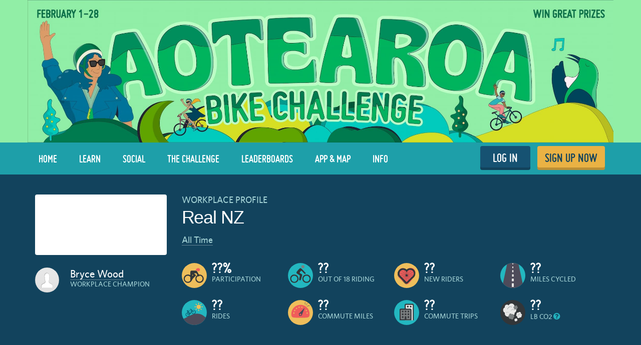

--- FILE ---
content_type: text/html; charset=utf-8
request_url: https://www.lovetoride.net/queenstownlakes/companies/47865?filtered_event_id=385&industry_category=other&locale=en-GB&organizations_only=true&your-position-1=true
body_size: 12636
content:
<!DOCTYPE html>
<html lang="en-GB">
  <head>
      <!-- Google Tag Manager -->
  <script type="text/plain" data-cookiecategory="analytics">(function(w,d,s,l,i){w[l]=w[l]||[];w[l].push({'gtm.start':
          new Date().getTime(),event:'gtm.js'});var f=d.getElementsByTagName(s)[0],
      j=d.createElement(s),dl=l!='dataLayer'?'&l='+l:'';j.async=true;j.src=
      'https://www.googletagmanager.com/gtm.js?id='+i+dl;f.parentNode.insertBefore(j,f);
  })(window,document,'script','dataLayer','GTM-KDHP399');</script>
  <!-- End Google Tag Manager -->

    <script type="application/ld+json">
  {
    "@context": "https://schema.org",
    "@type": "SoftwareApplication",
    "name": "Love to Ride",
    "alternateName": ["Love to Ride UK", "Love to Ride USA", "lovetoride.net"],
    "url": "https://www.lovetoride.net/",
    "operatingSystem": "Web",
    "applicationCategory": ["HealthApplication", "SportsApplication", "SocialNetworkingApplication", "LifestyleApplication"]
  }
</script>

    <meta name="google-site-verification" content="JAlRRure2eGOK17DhIymINQyMqlPDBy9zqrcNmR3qyI" />
    <meta charset="utf-8">
    <title>Company Profile : Love to Ride</title>
    <meta property="og:site_name" content="Love to Ride" >
    <meta name="csrf-param" content="authenticity_token" />
<meta name="csrf-token" content="HtW8GqsVhTKn5hJ-28efmk2JbgGPEJopX-Yz0kv3f83cyVQrt0sROMA_6BqCTqFu-S5ytcLwYYKoSCAhAiqcqQ" />
    <link rel="canonical" href="http://www.lovetoride.net/queenstownlakes/companies/47865" />
      <meta property="og:url" content="https://www.lovetoride.net/queenstownlakes?locale=en-GB" >
      <meta property="og:title" content="Love to Ride">
      <meta property="og:type" content="website">
      <meta property="og:image" content="https://www.lovetoride.net/assets/home/welcome-banner-a6b8424d20a5a058455b3fbfe8ed2069f0eaf7183b1fd65df2f9f6a729b050ab.png">
      <meta property="og:description" content="Love to Ride is all about getting more people enjoying and discovering how easy and fun riding a bike can be. Whether you ride all the time, or you&#39;re new to riding, join the Love to Ride community, help grow cycling, make our neighborhoods more bike friendly, have some fun with your friends and win some great prizes.">
    <link rel="stylesheet" href="/assets/application-6e2fc33cf90ea6e747fbce2f48454bd63d5ff65496bdd0c10b6b86b776c71eb0.css" media="all" />
    <script src="/assets/application-cd950d6a3dbb465e2600dabfeef0b165690cde25d4fee65f092ab632cdfd6c1c.js"></script>
    <script src="/packs/js/application-0fdb57f8c1fd9bd645fe.js"></script>
    <script src="/assets/modernizr-10228060addb753951456c3cb99abcf21af6570b2cf87c6f4523a45ca5e3755d.js"></script>
    <!-- CookieConsent -->
    <script type="text/javascript">
  window.addEventListener('load', function() {
    // obtain plugin

    var cc = initCookieConsent();

      // run plugin with your configuration
      cc.run({
        current_lang: 'en',
        autoclear_cookies: true,                   // default: false
        page_scripts: true,                        // default: false
        // mode: 'opt-in'                          // default: 'opt-in'; value: 'opt-in' or 'opt-out'
        // delay: 0,                               // default: 0
        // auto_language: null                     // default: null; could also be 'browser' or 'document'
        // autorun: true,                          // default: true
        // force_consent: false,                   // default: false
        // hide_from_bots: false,                  // default: false
        // remove_cookie_tables: false             // default: false
        // cookie_name: 'cc_cookie',               // default: 'cc_cookie'
        // cookie_expiration: 182,                 // default: 182 (days)
        // cookie_necessary_only_expiration: 182   // default: disabled
        // cookie_domain: location.hostname,       // default: current domain
        // cookie_path: '/',                       // default: root
        // cookie_same_site: 'Lax',                // default: 'Lax'
        // use_rfc_cookie: false,                  // default: false
        // revision: 0,                            // default: 0

        onFirstAction: function (user_preferences, cookie) {
          // callback triggered only once
        },

        onAccept: function (cookie) {
          // ...
          $.publish('cookies:accepted', cookie);
        },

        onChange: function (cookie, changed_preferences) {
          // ...
        },

        languages: {
          'en': {
            consent_modal: {
              title: 'We use cookies',
              description: 'Cookies make your experience of Love to Ride better. <button type="button" data-cc="c-settings" class="cc-link">Edit preferences</button>',
              primary_btn: {
                text: 'OK',
                role: 'accept_all'              // 'accept_selected' or 'accept_all'
              },
              secondary_btn: {
                text: 'Reject',
                role: 'accept_necessary'        // 'settings' or 'accept_necessary'
              }
            },
            settings_modal: {
              title: 'Cookie preferences',
              save_settings_btn: 'Save settings',
              accept_all_btn: 'Accept all',
              reject_all_btn: 'Reject all',
              close_btn_label: 'Close',
              cookie_table_headers: [
                {col1: 'Name'},
                {col2: 'Domain'},
                {col3: 'Description'}
              ],
              blocks: [
                {
                  title: 'Cookie usage 📢',
                  description: 'I use cookies to ensure the basic functionalities of the website and to enhance your online experience. You can choose for each category to opt-in/out whenever you want. For more details relative to cookies and other sensitive data please read the full <a href="/mysite/pages/privacy_policy" class="cc-link" target="_blank">privacy policy</a>.'
                }, {
                  title: 'Strictly necessary cookies',
                  description: 'These cookies are essential for the proper functioning of my website. Without these cookies the website would not work properly',
                  toggle: {
                    value: 'necessary',
                    enabled: true,
                    readonly: true          // cookie categories with readonly=true are all treated as "necessary cookies"
                  },
                  cookie_table: [
                    {
                      col1: 'session_token',
                      col2: 'lovetoride.net',
                      col3: "Session information",
                      is_regex: false
                    },                    {
                      col1: '_challenge_session',
                      col2: 'lovetoride.net',
                      col3: "Stateful information about your visit.",
                      is_regex: false
                    },
                    {
                      col1: '_GRECAPTCHA',
                      col2: 'Google Recaptcha',
                      col3: "Preventing signups from bots.",
                      is_regex: false
                    },
                  ]
                }, {
                  title: 'Performance and Analytics cookies',
                  description: 'These cookies allow the website to remember the choices you have made in the past',
                  toggle: {
                    value: 'analytics',     // your cookie category
                    enabled: false,
                    readonly: false
                  },
                  cookie_table: [             // list of all expected cookies
                    {
                      col1: '^_ga',       // match all cookies starting with "_ga"
                      col2: 'google.com',
                      col3: "Google Analytics - used to store anonymized statistics.",
                      is_regex: true
                    },
                    {
                      col1: '_gid',
                      col2: 'google.com',
                      col3: "Google Analytics - used to store and count pageviews.",
                      is_regex: false
                    },
                    {
                      col1: '_gat_.*',
                      col2: 'google.com',
                      col3: "Google Analytics - used to read and filter requests from bots.",
                      is_regex: true
                    },
                    {
                      col1: '_ga_.*',
                      col2: 'google.com',
                      col3: "Google Analytics - used to store and count pageviews.",
                      is_regex: true
                    },
                    {
                      col1: 'li_fat_id',
                      col2: 'linkedin.com',
                      col3: "LinkedIn - conversion tracking and retargeting analytics, only on one site.",
                      is_regex: false
                    },
                    {
                      col1: '_fbp',
                      col2: 'facebook.com',
                      col3: "Facebook - used to store and track visits across websites.",
                      is_regex: false
                    },
                    {
                      col1: 'fs_session_id',
                      col2: 'fullstory.com',
                      col3: "FullStory - used to identify users&#39; journeys through some parts of the site.",
                      is_regex: false
                    },
                    {
                      col1: '_hj.*',
                      col2: 'hotjar.com',
                      col3: "HotJar - used to identify users&#39; journeys through some parts of the site.",
                      is_regex: true
                    },
                    {
                      col1: 'intercom-(session|device-id)-.*',
                      col2: 'intercom.com',
                      col3: "Intercom - used to provide support and interact with users via chat and email.",
                      is_regex: true
                    },
                    {
                      col1: 'ph_phc_.*_posthog',
                      col2: 'posthog.com',
                      col3: "PostHog - used to A/B test changes in user experience.",
                      is_regex: true
                    },

                  ]
                }, {
                  title: 'More information',
                  description: 'For any queries in relation to our policy on cookies and your choices, please <a class="cc-link" href="/mysite/pages/contact_us" target="_blank">contact us</a>.',
                }
              ]
            }
          }
        }
      });
  });
</script>

    <!-- End CookieConsent -->
    <!--ReCaptcha-->
    <script type="text/javascript" data-cookiecategory="necessary" src="https://www.google.com/recaptcha/api.js?onload=reCaptchaCallback&render=explicit&hl=en"></script>
    <link rel="icon" type="image/x-icon" href="/assets/favicon-64ebda277135acac2d20cf7c4ba42e8fc06fd4425731d078112125d942789970.ico" />
    <meta name="description" content="">
    <meta name="author" content="">
    <meta name="viewport" content="width=device-width, initial-scale=1, shrink-to-fit=no, maximum-scale=1">
    <!-- Le HTML5 shim, for IE6-8 support of HTML elements -->
    <!--[if lt IE 9]>
      <script src="//html5shim.googlecode.com/svn/trunk/html5.js"></script>
    <![endif]-->
    <!-- HTML5 Shim and Respond.js IE8 support of HTML5 elements and media queries -->
    <!-- WARNING: Respond.js doesn't work if you view the page via file:// -->
    <!--[if lt IE 9]>
      <script src="//oss.maxcdn.com/libs/html5shiv/3.7.0/html5shiv.js"></script>
      <script src="//oss.maxcdn.com/libs/respond.js/1.4.2/respond.min.js"></script>
    <![endif]-->
    <script>
      /* grunticon Stylesheet Loader | https://github.com/filamentgroup/grunticon | (c) 2012 Scott Jehl, Filament Group, Inc. | MIT license. */
      window.grunticon=function(e){if(e&&3===e.length){var t=window,n=!(!t.document.createElementNS||!t.document.createElementNS("http://www.w3.org/2000/svg","svg").createSVGRect||!document.implementation.hasFeature("http://www.w3.org/TR/SVG11/feature#Image","1.1")||window.opera&&-1===navigator.userAgent.indexOf("Chrome")),o=function(o){var r=t.document.createElement("link"),a=t.document.getElementsByTagName("script")[0];r.rel="stylesheet",r.href=e[o&&n?0:o?1:2],a.parentNode.insertBefore(r,a)},r=new t.Image;r.onerror=function(){o(!1)},r.onload=function(){o(1===r.width&&1===r.height)},r.src="[data-uri]"}};
      grunticon( [ '/assets/icons.data.svg-b4413a882b88dcbb7b2d4ee8509767e5a274f4227bf78a11d6fb4644aaabc3d1.css', '/assets/icons.data.png-2ca5e0a438f33d35c11c316135c9092732655e51f7899c393e00415cce85eac8.css', '/assets/icons.fallback-981b18dd136c88b8ad7235cda9cd3911c8286f154c64a7ef546aad9d5b381687.css' ] );
    </script>
    <noscript><link rel="stylesheet" href="/assets/icons.fallback-981b18dd136c88b8ad7235cda9cd3911c8286f154c64a7ef546aad9d5b381687.css" /></noscript>
    <!--[if lt IE 8]>
      <link href="/css/bootstrap-ie7.css" rel="stylesheet">
    <![endif]-->
    <script type="text/javascript" charset="utf-8">
      if (!window.console) window.console = {};
      if (!window.console.log) window.console.log = function () { };

      jQuery(function() {
        $('.expandable').hide();
        $('.expander').click(function (evt) {
          evt.preventDefault();
          $(evt.currentTarget).toggleClass("open");
          $(evt.currentTarget.rel).toggle();
          });

        var expanded = $.getUrlVar('expanded');
        if(typeof expanded === 'undefined' ){
          $('.expander.default-open').click();
        }else{
          $( "#" + expanded ).toggle();
        }

          window.mobileDevice = false;
      });
    </script>
      <script src="//maps.googleapis.com/maps/api/js?libraries=places,geometry&key=AIzaSyB4GXYrpujXdfVIIxs5esyX-dTG0UUZiVE"></script>
        <script async type="text/plain" data-cookiecategory="analytics" src="https://www.googletagmanager.com/gtag/js?id=UA-53593600-1"></script>
    <script type="text/plain" data-cookiecategory="analytics">
      window.dataLayer = window.dataLayer || [];
      function gtag(){dataLayer.push(arguments);}
      gtag('js', new Date());

      gtag('config', 'UA-53593600-1');
    </script>

    <script async type="text/plain" data-cookiecategory="analytics" src="https://www.googletagmanager.com/gtag/js?id=UA-31607956-1"></script>
    <script type="text/plain" data-cookiecategory="analytics">
      window.dataLayer = window.dataLayer || [];
      function gtag(){dataLayer.push(arguments);}
      gtag('js', new Date());

      gtag('config', 'UA-31607956-1');
    </script>




		<!-- Global site tag (gtag.js) - Google Analytics -->
		<script async src="https://www.googletagmanager.com/gtag/js?id=G-V25GGKQ6EB" type="text/plain" data-cookiecategory="analytics"></script>
		<script type="text/plain" data-cookiecategory="analytics">window.dataLayer = window.dataLayer || [];function gtag(){dataLayer.push(arguments);}gtag('js', new Date());gtag('config', 'G-V25GGKQ6EB', {'anonymize_ip': true});</script>




    <!-- Hotjar Tracking Code for www.lovetoride.net --><script type="text/plain" data-cookiecategory="analytics">(function(h,o,t,j,a,r){h.hj=h.hj||function(){(h.hj.q=h.hj.q||[]).push(arguments)};h._hjSettings={hjid:2575250,hjsv:6};a=o.getElementsByTagName('head')[0];r=o.createElement('script');r.async=1;r.src=t+h._hjSettings.hjid+j+h._hjSettings.hjsv;a.appendChild(r);})(window,document,'https://static.hotjar.com/c/hotjar-','.js?sv=');</script>

    <!--[if lte IE 8]>
      <style>
        input {
          font-family: Arial;
        }
      </style>
    <![endif]-->
      <script>
        !function(t,e){var o,n,p,r;e.__SV||(window.posthog=e,e._i=[],e.init=function(i,s,a){function g(t,e){var o=e.split(".");2==o.length&&(t=t[o[0]],e=o[1]),t[e]=function(){t.push([e].concat(Array.prototype.slice.call(arguments,0)))}}(p=t.createElement("script")).type="text/javascript",p.async=!0,p.src=s.api_host+"/static/array.js",(r=t.getElementsByTagName("script")[0]).parentNode.insertBefore(p,r);var u=e;for(void 0!==a?u=e[a]=[]:a="posthog",u.people=u.people||[],u.toString=function(t){var e="posthog";return"posthog"!==a&&(e+="."+a),t||(e+=" (stub)"),e},u.people.toString=function(){return u.toString(1)+".people (stub)"},o="capture identify alias people.set people.set_once set_config register register_once unregister opt_out_capturing has_opted_out_capturing opt_in_capturing reset isFeatureEnabled onFeatureFlags getFeatureFlag getFeatureFlagPayload reloadFeatureFlags group updateEarlyAccessFeatureEnrollment getEarlyAccessFeatures getActiveMatchingSurveys getSurveys onSessionId".split(" "),n=0;n<o.length;n++)g(u,o[n]);e._i.push([i,s,a])},e.__SV=1)}(document,window.posthog||[]);
        posthog.init('phc_qmcJKVEftlI4UWy1jZitmWKxqC6OSlj27nJ6DifcATa',{api_host:'https://eu.posthog.com'})
      </script>
    <style>


</style>
      <script type="text/plain" data-cookiecategory="analytics">
  window.fbAsyncInit = function() {
    FB.init({
      appId      : "250741050565887",
      xfbml      : true,
      version    : 'v13.0'
    });
    FB.AppEvents.logPageView();
  };

  (function(d, s, id){
     var js, fjs = d.getElementsByTagName(s)[0];
     if (d.getElementById(id)) {return;}
     js = d.createElement(s); js.id = id;
     js.src = "https://connect.facebook.net/en_US/sdk.js";
     fjs.parentNode.insertBefore(js, fjs);
   }(document, 'script', 'facebook-jssdk'));
</script>

      
      
      
      
      <script type="text/javascript" charset="utf-8">
    jQuery(function () {
      $('.openable').hide();
      $('.opener').click(function (e) {
        e.preventDefault();
        $('.openable').slideDown();
      });


    })
  </script>

    <!--  Tooltips!-->
    
    <!--  End Tooltips!-->
  </head>
  <body class="site queenstownlakes root-nz payment-gateway">
        <!-- Google Tag Manager (noscript) -->
    <noscript><iframe src="https://www.googletagmanager.com/ns.html?id=GTM-KDHP399"
                      height="0" width="0" style="display:none;visibility:hidden"></iframe></noscript>
    <!-- End Google Tag Manager (noscript) -->

      <!-- Site Overlay -->
      <div class="site-overlay"></div>
      <!-- Your Content -->
        <div class="view-spy-header-container">
      <style>
  .uploaded-site-banner-container { background-color: #91EEA6; }
</style>
<div class="uploaded-site-banner-container">
  <div class="container p-0">
    <div class="uploaded-site-banner">
      <a class="custom-logo" href="https://www.lovetoride.net/queenstownlakes?locale=en-GB">
        <img alt="Queenstown Lakes" src="https://challenge-assets-production.s3.amazonaws.com/uploads/site/banner/302/Banner.jpg" />
</a>      
    </div>
  </div>
</div>

</div>
      <div scope="layout header navigation" class="main-nav" id="js-main-nav" data-controller="navigation" data-action="resize@window-&gt;navigation#resize pageshow@window-&gt;navigation#load">
  <div class="container">
      <button type="button" class="navbar-toggle menu-btn" >
        <span class="sr-only">Toggle navigation</span>
        <span class="icon-bar"></span>
        <span class="icon-bar"></span>
        <span class="icon-bar"></span>
      </button>
      <ul class="nav navbar-nav visible-xs">
        <li class="pull-right">
          <a class="btn-ltr btn-ltr--push btn-ltr--secondary btn-signup" href="/queenstownlakes/signups/new?locale=en-GB">
            SIGN UP NOW
</a>        </li>
        <li class=" pull-right">
          <a class="login-link btn-ltr btn-ltr--push btn-ltr--secondary btn-login" href="/queenstownlakes/user_sessions/new?locale=en-GB">
            LOG IN
</a>        </li>
      </ul>
    <div class="collapse navbar-collapse" id="main-nav-menu" data-navigation-target="menu">
      <ul class="nav navbar-nav ">
            <li class="first ">
              <a href="https://www.lovetoride.net/queenstownlakes?locale=en-GB">
                Home
</a>            </li>
            <li class="nav-learn ">
              <a href="/queenstownlakes/pages/info?locale=en-GB&amp;page=3_tips">
                LEARN
</a>            </li>
            <li class="nav-my-profile ">
              <a href="/queenstownlakes/stories?locale=en-GB">
                Social
</a>            </li>
            <li class="">
              <a href="/queenstownlakes/pages/current-challenge?locale=en-GB">
                The Challenge
</a>            </li>
            <li class="">
              <a href="/queenstownlakes/event_results?locale=en-GB">
                Leaderboards
</a>            </li>
            <li class="nav-app ">
              <a href="/queenstownlakes/pages/ltr-app?locale=en-GB">
                App &amp; Map
</a>            </li>
            <li class="">
              <a href="/queenstownlakes/pages/info?locale=en-GB">
                Info
</a>            </li>
          <li class="pull-right">
            <a class="btn-ltr btn-ltr--push btn-ltr--secondary btn-signup" href="/queenstownlakes/signups/new?locale=en-GB">
              SIGN UP NOW
</a>          </li>
          <li class=" pull-right">
            <a class="login-link btn-ltr btn-ltr--push btn-ltr--secondary btn-login" href="/queenstownlakes/user_sessions/new?locale=en-GB">
              LOG IN
</a>          </li>
      </ul>
    </div>
  </div>
</div>  <script type="text/plain" data-cookiecategory="analytics">
    $(document).ready(function() {
      $('#profile-avatar').click(function(event){
        ga('universalTracker.send', 'event', 'Nav Profile', 'Avatar click');
      });

      $('#profile-name').click(function(event){
        ga('universalTracker.send', 'event', 'Nav Profile', 'User name click');
      });

      $('#my-profile').click(function(event){
        ga('universalTracker.send', 'event', 'Nav Profile', 'My Profile click');
      });
    });
  </script>

    
    <!-- mockup -->
    <div class="flash-messages hidden targeted-announcement">
      <div class="alert alert-info">
        <div class="container">
          <div class="question-container"></div>
          <a href="#" class="dismiss-btn"><i class="icon-dismiss size-md"></i></a>
          <!--
          <i class="ltr-icon-bulb"></i> Don’t forget - tomorrow is the last day for logging trips! <a href="#">Log your trip now</a>
          -->
        </div>
      </div>
    </div>
    <!-- end of mockup -->
          <div class="alerts">
      </div>

      <div class="wrap-blue">
    <div class="container">
        <div class="profile-key-info" xmlns="http://www.w3.org/1999/html">
  <div class="row">
    <div class="col-sm-3 profile-photos">
      <div class="organization-logo-container">
        <img class="profile-image" alt="profile image" src="https://challenge-assets-production.s3.amazonaws.com/uploads/organization/logo/47952/profile_Real_nz_logo_black.png" />
      </div>
        <div class="challenge-champion hidden-xs">
          <div class="profile-photos">
              <img class="profile-image" alt="profile image" src="/assets/profile_placeholder.png" />
          </div>
          <div class="profile-name-and-organization">
              <a href="/queenstownlakes/user_profiles/695030?locale=en-GB">Bryce Wood</a>
                <p class="lbl">Workplace champion</p>
            <div class="reg-bottom">
  
</div>

            
          </div>
        </div>
    </div>
    <div scope="organization_profile_info " class="col-sm-9 profile-organization-info">
        <span class="profile-name-lbl">Workplace profile</span>
        <h2 class="profile-name">Real NZ</h2>
      <div class="organization-stats profile-stats">
          <ul class="profile-action-bar">
    <li>
      <div class="dropdown-container">
        <div class="dropdown">
          <a href="#" class="dropdown-toggle" disabled="true" role="button" id="not-profile-filter-dropdown" data-toggle="dropdown" aria-haspopup="true" aria-expanded="false">All Time</a>
        </div>
      </div>
    </li>
  </ul>
  <div class="tab-pane" id="overall-stats">
    <div class="hidden-xs">
      <table class="stats">
        <tbody><tr>
          <td><i class="icon-regular-cyclist"></i>
            <strong class="stat">
              ??%
            </strong>
            <span class="lbl">participation</span>
          </td>
          <td><i class="icon-occasional-cyclist"></i>
            <strong class="stat">
              ??
            </strong>
            <span class="lbl">out of 18  riding</span>
          </td>
          <td><i class="icon-spread-the-love"></i>
            <strong class="stat">
              ??
            </strong>
            <span class="lbl">New riders</span>
          </td>
          <td>
            <i class="icon-trips"></i>
            <strong class="stat">
              ??
            </strong>
            <span class="lbl">miles cycled</span>
          </td>
        </tr>
        <!--
              <tr class='see-more-stats-row'>
                <td><a href="#" class="js-see-more-stats">See more stats</a></td>
              </tr>
        -->
        <tr class="spacer"></tr>
        <tr class="js-more-stats">
          <td>
            <i class="icon-ride-for-leisure"></i>
            <strong class="stat">
              ??
            </strong>
            <span class="lbl">Rides</span>
          </td>
          <td>
            <i class="icon-m-km"></i>
            <strong class="stat">
              ??
            </strong>
            <span class="lbl">Commute miles</span>
          </td>
          <td>
            <i class="icon-workplace-ride-to-work"></i>
            <strong class="stat">
              ??
            </strong>
            <span class="lbl">Commute trips</span>
          </td>
          <td>
            <i class="icon-carbon-co2-emissions"></i>
            <strong class="stat">
              ??
            </strong>
            <span class="lbl">lb CO2</span>
            <a href="/uk/pages/calculations?locale=en-GB" target="_blank"> <i class="fa fa-question-circle"></i></a>
          </td>
        </tr>
        </tbody></table>
    </div>
    <div class="hidden-sm hidden-md hidden-lg">
      <table class="stats">
        <tbody><tr>
          <td><i class="icon-regular-cyclist"></i>
            <strong class="stat">
              ??%
            </strong>
            <span class="lbl">participation</span>
          </td>
          <td>
            <i class="icon-occasional-cyclist"></i>
            <strong class="stat">
              ??
            </strong>
            <span class="lbl">out of ?? riding</span>
          </td>
        </tr>
        <tr>
          <td>
            <i class="icon-spread-the-love"></i>
            <strong class="stat">
              ??
            </strong>
            <span class="lbl">New riders</span>
          </td>
          <td>
            <i class="icon-trips"></i>
            <strong class="stat">
              ??
            </strong>
            <span class="lbl">miles cycled</span>
          </td>
        </tr>
        <tr class="see-more-stats-row">
          <td><a href="#" class="js-see-more-stats-mobile">See more stats</a></td>
        </tr>
        <tr class="js-more-stats-mobile">
          <td>
            <i class="icon-ride-for-leisure"></i>
            <strong class="stat">
              ??
            </strong>
            <span class="lbl">Rides</span>
          </td>
          <td>
            <i class="icon-m-km"></i>
            <strong class="stat">
              ??
            </strong>
            <span class="lbl">Commute miles</span>
          </td>
        </tr>
        <tr class="js-more-stats-mobile">
          <td>
            <i class="icon-workplace-ride-to-work"></i>
            <strong class="stat">
              ??
            </strong>
            <span class="lbl">Commute trips</span>
          </td>
          <td>
            <i class="icon-carbon-co2-emissions"></i>
            <strong class="stat">
              ??
            </strong>
            <span class="lbl">lb CO2</span>
            <a href="/uk/pages/calculations?locale=en-GB" target="_blank"> <i class="fa fa-question-circle"></i></a>
          </td>
        </tr>
        </tbody></table>
    </div>
  </div>

      </div>
      <div class="challenge-champion hidden-sm hidden-md hidden-lg">
        <div class="profile-photos">
            <img class="profile-image" alt="profile image" src="/assets/profile_placeholder.png" />
        </div>
        <div class="profile-name-and-organization">
            <a href="/queenstownlakes/user_profiles/695030?locale=en-GB">Bryce Wood</a>
              <p class="lbl">Workplace champion</p>
        </div>
      </div>
</div>  </div>
</div>

    </div>
  </div>

      <div class="main ">
        <div class="container">
          

<div class="workplace-paywall">
  <div class="intro">

      <h2 class="text-center fat-top">Uh oh! Real NZ's subscription to Love to Ride has expired.</h2>
      <h3 class="text-center xtra-fat-bottom">Please let a manager know that there is a need to <a href="/queenstownlakes/plan/new?company_id=47865&locale=en-GB">renew the subscription</a> - send them a link to this page.</h3>
    <div class="left-right">
      <div><img src="https://www.lovetoride.net/assets/workplace_paywall/laptop-3ea5655ef1fe488631e10aa03cbb901fe7afbb83a40855d7da9eecb57c7270ab.png" /></div>
      <div class="benefits"><h2>Love to Ride gives you the benefits of a…</h2>

<ul>
<li>Wellness Program</li>
<li>Sustainability Program</li>
<li>Transportation Program</li>
<li>Team building Program</li>
</ul>

<p>All combined into one package used by more than 8,000 companies worldwide.</p>

<p>We support your existing programs and provide you with a specialist cycling encouragement and behaviour change tool. If you want to achieve all the benefits of more staff biking, then you have found the best tool for the job.</p>
</div>
    </div>
    <div class="left-right xtra-fat-top">
      <a id="intro-get-started" class="btn-ltr btn-ltr--push btn-ltr--xlarge btn-ltr--spaced btn-ltr--wide" href="https://bit.ly/LtRBusiness">Find out more</a>
      <a id="intro-find-out-more" class="btn-ltr btn-ltr--push btn-ltr--xlarge btn-ltr--spaced btn-ltr--wide" href="/queenstownlakes/plan/new?company_id=47865&amp;locale=en-GB">Get started</a>
    </div>
  </div>
  <div class="missing xtra-fat-top">
    <h2 class="text-center">What am I missing out on?</h2>
    <p class="text-center fat-top">All riders are welcome to use Love to Ride and enjoy its benefits - but if you really want to move the needle in your workplace, employer support is vital. Luckily, it’s simple and inexpensive to get going...</p>
    <div class="left-right fat-top">
      <div class="feature-list">
        <div class="header-image text-center"><img src="https://www.lovetoride.net/assets/workplace_paywall/profile_pic-94149aa262e276006238b5c147b360ae433e1882edbf953255f8af4ff349e1de.svg" /></div>
        <h3 class="text-center">Just a rider</h3>
        <div class="icons">
          <div class="feature-icon log_rides">Log rides and track success</div>
          <div class="feature-icon tips">Top tips for better biking</div>
          <div class="feature-icon goals">Set goals and receive nudges</div>
          <div class="feature-icon badges">Unlock badges</div>
          <div class="feature-icon groups">Start and join groups</div>
          <div class="feature-icon courses">Take courses and curriculums</div>
          <div class="feature-icon social">Share photos and stories</div>
        </div>
        <div class="text-center fat-top">
            <a id="missing-user-profile" class="btn-ltr btn-ltr--push btn-ltr--xlarge btn-ltr--spaced" href="/queenstownlakes/signups/new?locale=en-GB">Register now</a>
        </div>
      </div>
      <div class="feature-list">
        <div class="header-image text-center"><img src="https://www.lovetoride.net/assets/workplace_paywall/workplace_plan_icon-bce041de43bdd26b1876cd74aac1111fc8ec291037f31187f034d20eec186aec.svg" /></div>
        <h3 class="text-center">With employer support</h3>
        <div class="icons">
          <div class="feature-icon engage">Get employees biking</div>
          <div class="feature-icon events">Join challenges and win prizes</div>
          <div class="feature-icon track">Track business modeshift</div>
          <div class="feature-icon compete">Compete against other employers</div>
          <div class="feature-icon departments">Compete between departments</div>
          <div class="feature-icon communicate">Communicate with riders</div>
          <div class="feature-icon emails">Tailored motivational emails</div>
        </div>
        <div class="text-center fat-top"><a id="missing-business-ltr" class="btn-ltr btn-ltr--push btn-ltr--xlarge btn-ltr--spaced" href="https://partners.lovetoride.net/business">Love to ride for business</a></div>
      </div>
    </div>
  </div>
  <div class="tools xtra-fat-top">

    <h2 class="text-center">Get in touch for a demo or more information</h3>
    <br>
    <script charset="utf-8" type="text/javascript" src="//js.hsforms.net/forms/embed/v2.js"></script>
    <script>
      hbspt.forms.create({
        region: "na1",
        portalId: "7645593",
        formId: "a446bef3-2b98-4190-b03c-0bb00064225c"
      });
    </script>
  </div>
</div>

  <div id='no-csv-modal-container'>
    <div class="modal no-csv-modal fade" id="no-csv-modal" tabindex="-1" role="dialog" aria-hidden="true">
      <div class="modal-dialog">
        <div class="modal-content">

          <div class="modal-header">
            <button type="button" class="close" data-dismiss="modal" aria-label="Close"><span aria-hidden="true">&times;</span></button>
            <h2 class="modal-title">Export Data</h2>
          </div>

          <div class="modal-body">
              <p>To export data and access a range of other tools, you need a Love to Ride for Business plan. <a href="/mysite/plan/new?source=business_export">Learn more about plan options here</a>.
          </div>

          <div class="modal-footer">
            <button type="button" class="btn btn-default" data-dismiss="modal">Close</button>
          </div>
        </div>
      </div>
    </div>
  </div>

          <br />
              
        </div>
      </div>
    <!-- end of mockup -->
      <div class="container">
        <div class="register-cta">
          <a class="btn-ltr btn-ltr--xlarge" href="/queenstownlakes/pages/info?locale=en-GB">Learn more</a>
          <a class="btn-ltr btn-ltr--xlarge" href="/queenstownlakes/signups/new?locale=en-GB">I&#39;m in! Sign Me Up</a>
        </div>
      </div>
    <footer scope="footer">
        <div class="container">
          <div class="logos">
            <div class="row">
              
                <a class="footer-logo" target="_blank" rel="noopener noreferrer" href="http://www.lovetoride.org"><img alt="Site footer" src="/assets/footer_logos/love_to_ride-dde9408fe9cf4f2bd0489d6d22c4e7acae44c7119b755db8ac91c38616b7f931.png" /></a>
            </div>
          </div>
          <!--<section class='pane reg-pane lightestgrey-pane'>-->
<section>
    <div class='row fat-top'>
        <div class='col-sm-3 fat-top-xs'>
            <p class="no-margin font-20"><a class="link-grey no-underline" target="_blank" rel="noopener noreferrer" scope="footer" href="https://partners.lovetoride.net/business">For Business</a></p>
            <p class="no-margin font-20"><a class="link-grey no-underline" target="_blank" rel="noopener noreferrer" scope="footer" href="https://partners.lovetoride.net">For Cities / Government</a></p>
            <p class="no-margin font-20"><a class="link-grey no-underline" target="_blank" rel="noopener noreferrer" scope="footer" href="/usa/pages/advocacy?locale=en-GB">For Advocacy</a></p>
            <p class="no-margin font-20"><a class="link-grey no-underline" target="_blank" rel="noopener noreferrer" scope="footer" href="/queenstownlakes/pages/about_clubs?locale=en-GB">For Groups</a></p>
            <p class="no-margin font-20"><a class="link-grey no-underline" target="_blank" rel="noopener noreferrer" scope="footer" href="https://partners.lovetoride.net">About Love to Ride</a></p>
        </div>
        <div class='col-sm-3 fat-top-xs'>
            <p class="no-margin font-20"><a class="link-grey no-underline" rel="noopener noreferrer" scope="footer" href="/mysite?locale=en-GB">For Riders</a></p>
            <p class="no-margin font-20"><a class="link-grey no-underline" rel="noopener noreferrer" scope="footer" href="/queenstownlakes/user_sessions/new?locale=en-GB">Login</a></p>
            <p class="no-margin font-20"><a class="link-grey no-underline" rel="noopener noreferrer" scope="footer" href="/queenstownlakes/signups/new?locale=en-GB">Join</a></p>
            <p class="no-margin font-20"><a class="link-grey no-underline" scope="footer" href="/queenstownlakes/pages/info%2F9_faqs?locale=en-GB">Support</a></p>
            <!--      <p class="no-margin font-20"></p>-->
            <p class="no-margin font-20"><a class="link-grey no-underline" rel="noopener noreferrer" scope="footer" href="/queenstownlakes/pages/contact_us?locale=en-GB">Contact us</a></p>
        </div>
        <div class='col-sm-3 fat-top-xs'>
            <p class="no-margin font-20"><a class="link-grey no-underline" target="_blank" rel="noopener noreferrer" scope="footer" href="https://blog.lovetoride.net">Blog</a></p>
            <p class="no-margin font-20"><a class="link-grey no-underline" target="_blank" rel="noopener noreferrer" scope="footer" href="https://www.facebook.com/lovetoride.net">Facebook</a></p>
            <p class="no-margin font-20"><a class="link-grey no-underline" target="_blank" rel="noopener noreferrer" scope="footer" href="https://www.instagram.com/lovetorideglobal">Instagram</a></p>
            <p class="no-margin font-20"><a class="link-grey no-underline" target="_blank" rel="noopener noreferrer" scope="footer" href="https://www.linkedin.com/company/love-to-ride">LinkedIn</a></p>
        </div>
        <div class='col-sm-3 fat-top-xs'>
            <p class="no-margin font-20"><a class="link-grey no-underline" rel="noopener noreferrer" scope="footer" href="/queenstownlakes/pages/terms_of_service?locale=en-GB">Terms of Service</a></p>
            <p class="no-margin font-20"><a class="link-grey no-underline" rel="noopener noreferrer" scope="footer" href="/queenstownlakes/pages/privacy_policy?locale=en-GB">Privacy Policy</a></p>
            <p class="no-margin font-20"><a class="link-grey no-underline" rel="noopener noreferrer" scope="footer" href="/queenstownlakes/pages/security?locale=en-GB">Security</a></p>
        </div>
    </div>
</section>
<div class="links">
    <span class="font-20 link-grey">Copyright © 2026</span>
</div>
      </div>
</footer>    
  </div>
  <!-- Pushy Mobile Menu -->
  <nav class="pushy pushy-left sidemenu">
  <ul class="sidemenu__nav">
        <li class="sidemenu__nav__item first ">
          <a href="https://www.lovetoride.net/queenstownlakes?locale=en-GB">
            Home
</a>        </li>
        <li class="sidemenu__nav__item nav-learn ">
          <a href="/queenstownlakes/pages/info?locale=en-GB&amp;page=3_tips">
            LEARN
</a>        </li>
        <li class="sidemenu__nav__item nav-my-profile ">
          <a href="/queenstownlakes/stories?locale=en-GB">
            Social
</a>        </li>
        <li class="sidemenu__nav__item ">
          <a href="/queenstownlakes/pages/current-challenge?locale=en-GB">
            The Challenge
</a>        </li>
        <li class="sidemenu__nav__item ">
          <a href="/queenstownlakes/event_results?locale=en-GB">
            Leaderboards
</a>        </li>
        <li class="sidemenu__nav__item nav-app ">
          <a href="/queenstownlakes/pages/ltr-app?locale=en-GB">
            App &amp; Map
</a>        </li>
        <li class="sidemenu__nav__item ">
          <a href="/queenstownlakes/pages/info?locale=en-GB">
            Info
</a>        </li>
  </ul>
  <ul class="sidemenu__nav sidemenu__nav--user">
  </ul>
</nav>

  
  
  <div id='event_signup_modal_container'></div>
</body>
<script type="text/javascript" charset="utf-8">
  jQuery(function() {
      new AnnouncementsController({"url":"/queenstownlakes/announcements?locale=en-GB"});

      new TargetedAnnouncementsController({
        el: $('.sidebar-targeted-announcements-container'),
        url: '/queenstownlakes/targeted_announcements?locale=en-GB'
      });


      new InviteFriendsController({
        el: $("body"),
        email_share_url: "",
        twitter_share_url: "",
        facebook_share_url: '',
        current_site: 'queenstownlakes',
        strings: {
          authenticity_token: 'rySYfdYEizu550kVSAjRPbzfJmZcsTYdqm7ahHB6T9ttOHBMylofMd4-s3ERge_JCHg60hFRzbZdwMl3Oaesvw',
          twitter_lang: 'en',
          twitter_share_text: "Let's get more people riding! Join Aotearoa Bike Challenge 2026 - the online community for getting more people enjoying riding.",
          modal_title: "Invite your friends to Love to Ride",
          email_label: "Email addresses of your friends separated by commas",
          or_copy_and_paste: "OR copy and paste the text below and send it from your email",
          message_label: "Message",
          send: "Send",
          thanks: "Thanks for sharing :)",
          email_sent: "We have sent an email to your friend.",
          click_here: "Click here",
          to_invite_another: "if you want to invite another friend",
          email_subject: " wants you to join their team on Love to Ride",
          email_share_text: "Riding is awesome! Join Aotearoa Bike Challenge 2026 and let’s get more people enjoying the freedom of two wheels. More info here: https://www.lovetoride.net/queenstownlakes?locale=en-GB",
          email_placeholder: "friend1@email.com, friend2@email.com, friend3@email.com"
        }
      });


    new TopbarController({
      el: $('#topbar')
    });

    window.setTimeout(function() {
      $('.alert-success-dismiss').slideUp();
    }, 10000);

    $('.modal').on('shown.bs.modal', function (e) {
      $(e.currentTarget).focus();
    })

    $('.disable-on-submit').submit(function(){
      $(this).find("[type='submit']").attr('disabled', true);
    })

  });
</script>
</html>


--- FILE ---
content_type: image/svg+xml
request_url: https://www.lovetoride.net/assets/workplace_paywall/storyteller_badge-3e330ffdbc3f448e3c9c64c756157b565d1d7cdb363a20d928433eb0180741b8.svg
body_size: 838
content:
<?xml version="1.0" encoding="UTF-8"?><svg id="Layer_1" xmlns="http://www.w3.org/2000/svg" width="826.39" height="830.56" viewBox="0 0 826.39 830.56"><path d="M821.52,415.28c0,225.11-182.51,407.64-407.57,407.64S6.26,640.39,6.26,415.28,188.77,7.64,413.95,7.64s407.57,182.5,407.57,407.64" style="fill:#3c3a48;"/><path d="M672.9,602.02V222.1H154.85v379.92h0v19.39h215.91c4.53,0,8.91,1.94,11.93,5.17l19.75,21.46c2.06,2.07,4.66,3.1,7.27,3.1,.41,0,.68,0,1.1-.13,.27,.13,.69,.13,.96,.13,2.61,0,5.21-1.04,7.27-3.1l19.75-21.46c3.02-3.23,7.41-5.17,11.93-5.17h222.22v-19.39h-.04Z" style="fill:#e9b142;"/><g><path d="M633.05,184.38h-197.51c-11.96,0-21.65,9.69-21.65,21.65,0-11.96-9.69-21.65-21.65-21.65H194.73v387.3h194.3l24.82,17.88,24.82-17.88h194.37V184.38Z" style="fill:#fff;"/><g><path d="M389.75,330.92H235.91c-2.84,0-5.14-2.3-5.14-5.14s2.3-5.14,5.14-5.14h153.83c2.84,0,5.14,2.3,5.14,5.14s-2.3,5.14-5.14,5.14Z" style="fill:#e2e1df;"/><path d="M389.75,362.3H235.91c-2.84,0-5.14-2.3-5.14-5.14s2.3-5.14,5.14-5.14h153.83c2.84,0,5.14,2.3,5.14,5.14s-2.3,5.14-5.14,5.14Z" style="fill:#e2e1df;"/><path d="M389.75,393.68H235.91c-2.84,0-5.14-2.3-5.14-5.14s2.3-5.14,5.14-5.14h153.83c2.84,0,5.14,2.3,5.14,5.14s-2.3,5.14-5.14,5.14Z" style="fill:#e2e1df;"/><path d="M389.75,425.06H235.91c-2.84,0-5.14-2.3-5.14-5.14s2.3-5.14,5.14-5.14h153.83c2.84,0,5.14,2.3,5.14,5.14s-2.3,5.14-5.14,5.14Z" style="fill:#e2e1df;"/><path d="M389.75,456.44H235.91c-2.84,0-5.14-2.3-5.14-5.14s2.3-5.14,5.14-5.14h153.83c2.84,0,5.14,2.3,5.14,5.14s-2.3,5.14-5.14,5.14Z" style="fill:#e2e1df;"/><path d="M389.75,487.82H235.91c-2.84,0-5.14-2.3-5.14-5.14s2.3-5.14,5.14-5.14h153.83c2.84,0,5.14,2.3,5.14,5.14s-2.3,5.14-5.14,5.14Z" style="fill:#e2e1df;"/><path d="M389.75,519.2H235.91c-2.84,0-5.14-2.3-5.14-5.14s2.3-5.14,5.14-5.14h153.83c2.84,0,5.14,2.3,5.14,5.14s-2.3,5.14-5.14,5.14Z" style="fill:#e2e1df;"/><g><path d="M392.19,268.16h-80.77c-2.84,0-5.14-2.3-5.14-5.14s2.3-5.14,5.14-5.14h80.77c2.84,0,5.14,2.3,5.14,5.14s-2.3,5.14-5.14,5.14Z" style="fill:#e2e1df;"/><path d="M392.19,299.54h-80.77c-2.84,0-5.14-2.3-5.14-5.14s2.3-5.14,5.14-5.14h80.77c2.84,0,5.14,2.3,5.14,5.14s-2.3,5.14-5.14,5.14Z" style="fill:#e2e1df;"/><path d="M392.19,236.78h-80.77c-2.84,0-5.14-2.3-5.14-5.14s2.3-5.14,5.14-5.14h80.77c2.84,0,5.14,2.3,5.14,5.14s-2.3,5.14-5.14,5.14Z" style="fill:#e2e1df;"/></g></g><g><path d="M591.86,330.92h-153.83c-2.84,0-5.14-2.3-5.14-5.14s2.3-5.14,5.14-5.14h153.83c2.84,0,5.14,2.3,5.14,5.14s-2.3,5.14-5.14,5.14Z" style="fill:#e2e1df;"/><path d="M591.86,362.3h-153.83c-2.84,0-5.14-2.3-5.14-5.14s2.3-5.14,5.14-5.14h153.83c2.84,0,5.14,2.3,5.14,5.14s-2.3,5.14-5.14,5.14Z" style="fill:#e2e1df;"/><path d="M591.86,393.68h-153.83c-2.84,0-5.14-2.3-5.14-5.14s2.3-5.14,5.14-5.14h153.83c2.84,0,5.14,2.3,5.14,5.14s-2.3,5.14-5.14,5.14Z" style="fill:#e2e1df;"/><path d="M591.86,425.06h-153.83c-2.84,0-5.14-2.3-5.14-5.14s2.3-5.14,5.14-5.14h153.83c2.84,0,5.14,2.3,5.14,5.14s-2.3,5.14-5.14,5.14Z" style="fill:#e2e1df;"/><path d="M591.86,456.44h-153.83c-2.84,0-5.14-2.3-5.14-5.14s2.3-5.14,5.14-5.14h153.83c2.84,0,5.14,2.3,5.14,5.14s-2.3,5.14-5.14,5.14Z" style="fill:#e2e1df;"/><path d="M591.86,487.82h-153.83c-2.84,0-5.14-2.3-5.14-5.14s2.3-5.14,5.14-5.14h153.83c2.84,0,5.14,2.3,5.14,5.14s-2.3,5.14-5.14,5.14Z" style="fill:#e2e1df;"/><path d="M591.86,519.2h-153.83c-2.84,0-5.14-2.3-5.14-5.14s2.3-5.14,5.14-5.14h153.83c2.84,0,5.14,2.3,5.14,5.14s-2.3,5.14-5.14,5.14Z" style="fill:#e2e1df;"/><path d="M591.86,268.16h-153.83c-2.84,0-5.14-2.3-5.14-5.14s2.3-5.14,5.14-5.14h153.83c2.84,0,5.14,2.3,5.14,5.14s-2.3,5.14-5.14,5.14Z" style="fill:#e2e1df;"/><path d="M591.86,299.54h-153.83c-2.84,0-5.14-2.3-5.14-5.14s2.3-5.14,5.14-5.14h153.83c2.84,0,5.14,2.3,5.14,5.14s-2.3,5.14-5.14,5.14Z" style="fill:#e2e1df;"/><path d="M591.86,236.78h-153.83c-2.84,0-5.14-2.3-5.14-5.14s2.3-5.14,5.14-5.14h153.83c2.84,0,5.14,2.3,5.14,5.14s-2.3,5.14-5.14,5.14Z" style="fill:#e2e1df;"/></g><path d="M453.84,555.47c-10.01,0-19.62,4.27-26.34,11.51l-13.58,14.61h-.14l-13.58-14.61c-6.72-7.24-16.32-11.51-26.34-11.51H194.73v19.39h179.15c4.53,0,8.91,1.94,11.93,5.17l13.58,14.74,6.17,6.72c2.06,2.07,4.66,3.1,7.27,3.1,.41,0,.68,0,1.1-.13,.27,.13,.69,.13,.96,.13,2.61,0,5.21-1.03,7.27-3.1l14.54-15.77,5.21-5.69c3.02-3.23,7.41-5.17,11.93-5.17h179.14v-19.39h-179.14Z" style="fill:#e2e1df;"/><rect x="230.9" y="226.9" width="50.03" height="71.98" style="fill:#e2e1df;"/><g><polygon points="413.86 410.73 367.71 435.87 376.52 382.62 339.18 344.91 390.78 337.14 413.86 288.69 436.93 337.14 488.53 344.91 451.19 382.62 460.01 435.87 413.86 410.73" style="fill:#2faab3;"/><path d="M367.7,442.73c-1.4,0-2.79-.43-3.97-1.27-2.14-1.52-3.22-4.13-2.79-6.71l8.24-49.79-34.87-35.23c-1.82-1.84-2.44-4.53-1.63-6.99,.82-2.45,2.93-4.23,5.49-4.62l47.99-7.23,21.51-45.16c2.28-4.78,10.11-4.78,12.39,0l21.51,45.16,47.99,7.23c2.56,.39,4.68,2.18,5.49,4.62,.81,2.45,.18,5.15-1.63,6.99l-34.88,35.23,8.24,49.79c.43,2.59-.66,5.19-2.79,6.71-2.12,1.51-4.95,1.69-7.25,.43l-42.87-23.36-42.87,23.36c-1.02,.56-2.16,.84-3.28,.84Zm-14.15-93.05l27.84,28.12c1.55,1.56,2.25,3.77,1.89,5.94l-6.52,39.38,33.81-18.42c2.05-1.11,4.51-1.11,6.56,0l33.8,18.42-6.52-39.38c-.36-2.17,.34-4.38,1.89-5.94l27.84-28.12-38.24-5.75c-2.26-.34-4.19-1.78-5.18-3.84l-16.88-35.44-16.88,35.44c-.98,2.06-2.92,3.5-5.18,3.84l-38.24,5.75Z" style="fill:#fff;"/></g></g></svg>

--- FILE ---
content_type: image/svg+xml
request_url: https://www.lovetoride.net/assets/workplace_paywall/profile_pic-94149aa262e276006238b5c147b360ae433e1882edbf953255f8af4ff349e1de.svg
body_size: 79
content:
<?xml version="1.0" encoding="UTF-8"?><svg id="Layer_1" xmlns="http://www.w3.org/2000/svg" width="37.01mm" height="37.24mm" viewBox="0 0 104.91 105.57"><path d="M104.34,53c0,4.89-.68,9.62-1.94,14.1-.86,3.03-1.98,5.95-3.35,8.73-8.44,17.14-26.08,28.94-46.48,28.94S13.73,92.44,5.53,74.67c-1.27-2.75-2.3-5.63-3.08-8.62-1.08-4.17-1.66-8.54-1.66-13.05C.79,24.41,23.97,1.23,52.57,1.23s51.77,23.18,51.77,51.78Z" style="fill:#f5c351;"/><path d="M83.95,94.23v-14.64c0-14.02-9.73-25.84-22.74-29.11,6.19-3.2,10.43-9.65,10.43-17.11,0-10.64-8.61-19.26-19.24-19.26s-19.24,8.62-19.24,19.26c0,7.46,4.24,13.91,10.43,17.11-13.02,3.28-22.74,15.1-22.74,29.11v14.64h63.09Z" style="fill:#0d425c;"/><path d="M83.95,94.18c-8.71,6.65-19.58,10.59-31.38,10.59s-23.03-4.08-31.81-10.92" style="fill:#0d425c;"/></svg>

--- FILE ---
content_type: image/svg+xml
request_url: https://www.lovetoride.net/assets/workplace_paywall/tell_a_friend-48bedd224092d4a77382bd87b1bbb1392e0f3cccf0397505295ab8bfb2b1f8e3.svg
body_size: 68
content:
<?xml version="1.0" encoding="UTF-8"?><svg id="Layer_1" xmlns="http://www.w3.org/2000/svg" width="21.32mm" height="21.15mm" viewBox="0 0 60.43 59.94"><path d="M60.24,29.93c0,16.41-13.3,29.72-29.72,29.72S.81,46.34,.81,29.93,14.11,.21,30.53,.21s29.72,13.3,29.72,29.72Z" style="fill:#534e5c;"/><path d="M22.48,23.47c-7.4-.14-13.5,4.42-13.61,10.19-.04,2.01,.65,3.9,1.87,5.51,2.11,2.71-.2,7.37-.2,7.37l6.8-2.93c1.46,.46,3.06,.74,4.72,.77,7.4,.15,13.5-4.42,13.61-10.19,.11-5.77-5.79-10.57-13.2-10.72Z" style="fill:#f2c353; fill-rule:evenodd;"/><path d="M50.31,29.01h0c1.22-1.62,1.91-3.51,1.88-5.51-.11-5.77-6.21-10.34-13.62-10.19-6.2,.12-11.36,3.52-12.79,8.01,2.89,.54,5.55,1.73,7.7,3.47,3.09,2.51,4.76,5.86,4.7,9.43,.27,0,.54,0,.81,0,1.67-.03,3.26-.3,4.72-.76l6.8,2.93s-2.3-4.66-.19-7.37Z" style="fill:#ea5353; fill-rule:evenodd;"/></svg>

--- FILE ---
content_type: image/svg+xml
request_url: https://www.lovetoride.net/assets/workplace_paywall/ride_with_friends_badge-cded007806c29037a7bbe9fb285029d0d350698faebb6cc3cdb04803b2d86050.svg
body_size: 15113
content:
<?xml version="1.0" encoding="UTF-8"?><svg id="Layer_1" xmlns="http://www.w3.org/2000/svg" width="825" height="825" xmlns:xlink="http://www.w3.org/1999/xlink" viewBox="0 0 825 825"><defs><clipPath id="clippath"><path d="M820.13,413.44c0,225.11-182.51,407.64-407.57,407.64S4.87,638.55,4.87,413.44,187.37,5.8,412.55,5.8s407.57,182.5,407.57,407.64" style="fill:none;"/></clipPath><clipPath id="clippath-1"><path d="M331.54,220.75l-12.06-6.24s-3.76,12.05,5.97,16.67l6.09-10.43Z" style="fill:none;"/></clipPath><clipPath id="clippath-2"><path d="M251,235.79l10.37-18.69c3.28-5.91,5.75-12.22,7.35-18.76l5.54-22.65c3.19-13.03,14.34-22.24,27.76-22.9,5.56-.28,11.1,1.03,16.03,3.76l18.64,10.35c4.86,2.7,14.33,11.99,10.81,22.07-.12,.35-.64,1.51-1.23,2.8-.68,1.5-1.45,3.2-1.7,3.9-1.09,3-1.51,6.14-1.27,9.33l.83,10.91c.07,1-.25,1.96-.91,2.71-.65,.74-1.59,1.2-2.57,1.24h0c-.35,.02-.7-.02-1.04-.1l-5.81-1.39-10.3,18.33c-.59,1.07-1.68,1.74-2.9,1.8-.65,.03-1.3-.12-1.88-.44l-15.69-8.71c-1.54-.86-3.28-1.26-5.03-1.18-3.28,.16-6.19,1.97-7.79,4.84l-10.42,18.77-28.78-15.98Z" style="fill:none;"/></clipPath></defs><path d="M820.13,413.44c0,225.11-182.51,407.64-407.57,407.64S4.87,638.55,4.87,413.44,187.37,5.8,412.55,5.8s407.57,182.5,407.57,407.64" style="fill:#2faab3;"/><g style="clip-path:url(#clippath);"><g><g><rect x="510" y="246.3" width="31.23" height="112.15" rx="2.12" ry="2.12" transform="translate(38.95 -59.37) rotate(6.71)" style="fill:#deac88;"/><path d="M597.81,348.66l-2.03,16.79-77.53-6.48c-8.59-1.52-14.33-9.64-12.83-18.13h0c1.5-8.49,9.68-14.14,18.27-12.62l74.12,20.44Z" style="fill:#deac88;"/></g><g><g><g><rect x="438.96" y="553.65" width="84.1" height="1.11" transform="translate(-185.82 247.86) rotate(-24.37)" style="fill:#e2e1df;"/><polygon points="443.79 578.47 443.5 577.4 524.74 555.61 525.02 556.69 443.79 578.47" style="fill:#e2e1df;"/></g><g><rect x="442.62" y="569.06" width="84.1" height="1.1" transform="translate(-25.45 22.68) rotate(-2.61)" style="fill:#e2e1df;"/><polygon points="524.64 588.21 441.11 578.39 441.24 577.29 524.77 587.1 524.64 588.21" style="fill:#e2e1df;"/></g><g><rect x="481.82" y="543.23" width="1.11" height="84.1" transform="translate(-229.03 848.25) rotate(-70.79)" style="fill:#e2e1df;"/><rect x="475.35" y="554.8" width="1.11" height="84.1" transform="translate(-275.5 731.37) rotate(-61.58)" style="fill:#e2e1df;"/></g><g><rect x="473.89" y="556.95" width="1.11" height="84.1" transform="translate(-288.94 565.17) rotate(-49.08)" style="fill:#e2e1df;"/><polygon points="490.68 639.97 436.77 575.42 437.62 574.71 491.53 639.26 490.68 639.97" style="fill:#e2e1df;"/></g><g><rect x="461.44" y="566.75" width="1.11" height="84.1" transform="translate(-228.13 280.47) rotate(-27.36)" style="fill:#e2e1df;"/><polygon points="461.92 652.87 435.72 572.96 436.77 572.61 462.97 652.52 461.92 652.87" style="fill:#e2e1df;"/></g><g><polygon points="450.39 655.2 442.11 571.51 443.22 571.4 451.49 655.08 450.39 655.2" style="fill:#e2e1df;"/><polygon points="431.53 654.28 430.42 654.21 435.65 570.28 436.76 570.35 431.53 654.28" style="fill:#e2e1df;"/></g><g><polygon points="419.92 652.42 418.85 652.11 442.13 571.29 443.2 571.61 419.92 652.42" style="fill:#e2e1df;"/><rect x="377.08" y="605.47" width="84.1" height="1.11" transform="translate(-308.25 723.77) rotate(-64.53)" style="fill:#e2e1df;"/></g><g><rect x="374.85" y="604.13" width="84.1" height="1.11" transform="translate(-316.46 564.36) rotate(-52.27)" style="fill:#e2e1df;"/><rect x="365.95" y="594.31" width="84.1" height="1.11" transform="translate(-296.04 437.85) rotate(-42.98)" style="fill:#e2e1df;"/></g><g><rect x="364.38" y="592.24" width="84.1" height="1.11" transform="translate(-244.75 288.57) rotate(-30.52)" style="fill:#e2e1df;"/><rect x="359.75" y="579.82" width="84.1" height="1.11" transform="translate(-184.31 186.98) rotate(-21.44)" style="fill:#e2e1df;"/></g><g><rect x="359.06" y="577.32" width="84.1" height="1.11" transform="translate(-83.08 67.59) rotate(-8.73)" style="fill:#e2e1df;"/><rect x="400.84" y="522.57" width="1.11" height="84.1" transform="translate(-166.2 961.8) rotate(-89.57)" style="fill:#e2e1df;"/></g><g><rect x="401.13" y="519.99" width="1.11" height="84.1" transform="translate(-236.01 827.72) rotate(-77.06)" style="fill:#e2e1df;"/><polygon points="445.6 566.2 367.7 534.5 368.11 533.48 446.01 565.17 445.6 566.2" style="fill:#e2e1df;"/></g><g><polygon points="442.35 571.91 373.17 524.09 373.8 523.18 442.98 571 442.35 571.91" style="fill:#e2e1df;"/><rect x="416.84" y="496.07" width="1.11" height="84.1" transform="translate(-259.83 466.25) rotate(-46.14)" style="fill:#e2e1df;"/></g><g><polygon points="442.2 571.76 395.62 501.74 396.54 501.13 443.13 571.14 442.2 571.76" style="fill:#e2e1df;"/><rect x="430.97" y="489.09" width="1.11" height="84.1" transform="translate(-181.03 226.01) rotate(-24.43)" style="fill:#e2e1df;"/></g><g><polygon points="442.12 571.57 424.76 489.28 425.84 489.05 443.21 571.34 442.12 571.57" style="fill:#e2e1df;"/><polygon points="448.66 571.9 444.69 487.9 445.79 487.85 449.77 571.85 448.66 571.9" style="fill:#e2e1df;"/></g><g><polygon points="443.21 571.55 442.12 571.36 456.43 488.49 457.52 488.67 443.21 571.55" style="fill:#e2e1df;"/><rect x="420.24" y="533.96" width="84.1" height="1.11" transform="translate(-193.81 797.08) rotate(-70.96)" style="fill:#e2e1df;"/></g><g><polygon points="443.14 571.74 442.19 571.16 486.16 499.47 487.1 500.05 443.14 571.74" style="fill:#e2e1df;"/><rect x="432.51" y="543.84" width="84.1" height="1.11" transform="translate(-247.62 549.37) rotate(-49.32)" style="fill:#e2e1df;"/></g></g><path d="M442.96,476.06c-53.22,0-96.37,43.15-96.37,96.37s43.15,96.36,96.37,96.36,96.37-43.15,96.37-96.36-43.15-96.37-96.37-96.37Zm0,181.49c-47.02,0-85.13-38.11-85.13-85.12s38.11-85.13,85.13-85.13c47.02,0,85.13,38.11,85.13,85.13s-38.11,85.12-85.13,85.12Z" style="fill:#3c3a48;"/><path d="M442.96,663.09c-49.99,0-90.66-40.67-90.66-90.66s40.67-90.66,90.66-90.66,90.66,40.67,90.66,90.66-40.67,90.66-90.66,90.66Zm0-170.25c-43.89,0-79.6,35.71-79.6,79.59s35.71,79.59,79.6,79.59,79.6-35.71,79.6-79.59-35.71-79.59-79.6-79.59Z" style="fill:#e2e1df;"/><path d="M418.36,472.83s27.52,79.85,28.1,79.85,94.9-5.36,94.9-5.36c0,0-17.69-88.16-123-74.49Z" style="fill:#e58788;"/><path d="M496.86,529.62c-3.54,5.74-12.65,6.55-20.34,1.8-7.68-4.75-11.04-13.25-7.49-18.99,3.55-5.75,12.65-6.55,20.34-1.8,7.68,4.75,11.04,13.25,7.49,18.99Z" style="fill:#3c3a48;"/><path d="M716.91,476.34c-3.84,0-7.12-.32-7.32-.34-15.72-2.91-15.53-22.94-15.53-23.14l-7.75-44.99c-.16-.91,.45-1.76,1.36-1.92,.91-.15,1.76,.45,1.92,1.35l7.77,45.3c.01,1.02-.11,17.74,12.7,20.11h0c.06,0,7.26,.68,12.5-.01,1.68-.22,4.25-.52,7.07-.84,4.7-.53,12.37-1.41,14.23-1.87,1.39-2.37,7.18-15.93,12.16-28.08,.35-.85,1.33-1.26,2.17-.91,.85,.35,1.25,1.32,.91,2.16-11.73,28.61-12.8,29.29-13.31,29.62-.91,.58-3.86,1.03-15.78,2.38-2.79,.32-5.34,.61-7,.83-1.94,.26-4.09,.34-6.08,.34Zm26.78-6.09h0s0,0,0,0Z" style="fill:#878787;"/><path d="M499.92,448.52c-5.56,0-8.49-7.92-8.62-8.28l-.41-1.13,38.69-10.36-13.98,17.99-.49,.04c-.09,0-8.84,.71-14.13,1.65-.36,.07-.72,.09-1.06,.09Zm-6.06-7.92c.97,2.07,3.36,6.23,6.74,5.65,4.73-.84,11.91-1.47,13.86-1.64l9.34-12.02-29.93,8.01Z" style="fill:#878787;"/><path d="M369.14,501.08c.09-.26-.93-8.22-4.32-9.06l-10.76,19.39s3.47,2.09,6.01,.62l9.06-10.95Z" style="fill:#443642;"/><path d="M364.82,492.02s-.09-.06-.26-.15c-1.37-.73-7.78-3.66-10.5,3.28-3.05,7.79-4.07,14.56,0,16.26" style="fill:#e64448;"/><path d="M675.82,436.71c-5.53-10.27-4.63-42.61-3.35-72.11,.21-4.9,.38-8.77,.41-11.16q.13-9.81-4.6-10.82c-.7-.15-1.47-.32-2.32-.52-4.63-1.13-13.76,6.18-18.42,11.04l-3.2-3.06c1.41-1.47,14.06-14.36,22.66-12.28,.81,.2,1.55,.35,2.22,.5,7.26,1.57,8.24,3.41,8.09,15.21-.03,2.47-.2,6.37-.42,11.3-.84,19.4-2.59,59.76,2.82,69.83l-3.9,2.1Z" style="fill:#3c3a48;"/><g><g><polygon points="751.54 571.96 751.08 570.95 827.78 536.44 828.23 537.45 751.54 571.96" style="fill:#e2e1df;"/><polygon points="752.44 578.47 752.15 577.4 833.38 555.61 833.67 556.69 752.44 578.47" style="fill:#e2e1df;"/></g><g><polygon points="751.33 572 751.28 570.9 835.31 567.22 835.36 568.32 751.33 572" style="fill:#e2e1df;"/><polygon points="833.29 588.21 749.76 578.39 749.89 577.29 833.41 587.1 833.29 588.21" style="fill:#e2e1df;"/></g><g><polygon points="830.55 599.64 751.13 571.97 751.49 570.93 830.91 598.59 830.55 599.64" style="fill:#e2e1df;"/><rect x="784" y="554.8" width="1.11" height="84.1" transform="translate(-113.74 1002.83) rotate(-61.58)" style="fill:#e2e1df;"/></g><g><rect x="782.53" y="556.95" width="1.11" height="84.1" transform="translate(-182.45 798.39) rotate(-49.08)" style="fill:#e2e1df;"/><polygon points="799.33 639.97 745.41 575.42 746.27 574.71 800.17 639.26 799.33 639.97" style="fill:#e2e1df;"/></g><g><polygon points="789.47 646.39 750.82 571.71 751.8 571.19 790.45 645.89 789.47 646.39" style="fill:#e2e1df;"/><rect x="757.43" y="570.69" width="1.11" height="84.1" transform="translate(-153.17 266.64) rotate(-18.15)" style="fill:#e2e1df;"/></g><g><polygon points="759.03 655.2 750.76 571.51 751.86 571.4 760.14 655.08 759.03 655.2" style="fill:#e2e1df;"/><polygon points="740.17 654.28 739.07 654.21 744.3 570.28 745.4 570.35 740.17 654.28" style="fill:#e2e1df;"/></g><g><polygon points="728.56 652.42 727.5 652.11 750.78 571.29 751.84 571.61 728.56 652.42" style="fill:#e2e1df;"/><rect x="685.73" y="605.47" width="84.1" height="1.11" transform="translate(-132.3 1002.5) rotate(-64.53)" style="fill:#e2e1df;"/></g><g><rect x="683.5" y="604.13" width="84.1" height="1.11" transform="translate(-196.69 808.46) rotate(-52.27)" style="fill:#e2e1df;"/><rect x="674.6" y="594.31" width="84.1" height="1.11" transform="translate(-213.19 648.27) rotate(-42.98)" style="fill:#e2e1df;"/></g><g><rect x="673.03" y="592.24" width="84.1" height="1.11" transform="translate(-201.95 445.15) rotate(-30.51)" style="fill:#e2e1df;"/><polygon points="671.47 596.16 671.06 595.13 749.42 564.59 749.83 565.62 671.47 596.16" style="fill:#e2e1df;"/></g><g><polygon points="668.28 584.84 668.11 583.74 751.23 570.9 751.39 572 668.28 584.84" style="fill:#e2e1df;"/><polygon points="752.09 565.49 667.99 564.86 668 563.75 752.1 564.38 752.09 565.49" style="fill:#e2e1df;"/></g><g><polygon points="751.19 571.99 669.22 553.17 669.47 552.09 751.43 570.91 751.19 571.99" style="fill:#e2e1df;"/><rect x="714.95" y="507.79" width="1.11" height="84.1" transform="translate(-63.47 1005.32) rotate(-67.86)" style="fill:#e2e1df;"/></g><g><rect x="716.17" y="505.49" width="1.11" height="84.1" transform="translate(-141.2 825.87) rotate(-55.35)" style="fill:#e2e1df;"/><rect x="725.49" y="496.08" width="1.11" height="84.1" transform="translate(-165.03 688.81) rotate(-46.14)" style="fill:#e2e1df;"/></g><g><polygon points="750.85 571.76 704.27 501.74 705.19 501.13 751.77 571.14 750.85 571.76" style="fill:#e2e1df;"/><polygon points="757.05 569.65 722.27 493.08 723.28 492.62 758.06 569.19 757.05 569.65" style="fill:#e2e1df;"/></g><g><polygon points="750.77 571.57 733.4 489.28 734.49 489.05 751.85 571.34 750.77 571.57" style="fill:#e2e1df;"/><polygon points="757.31 571.9 753.33 487.9 754.44 487.85 758.41 571.85 757.31 571.9" style="fill:#e2e1df;"/></g><g><polygon points="751.86 571.55 750.77 571.36 765.08 488.49 766.17 488.67 751.86 571.55" style="fill:#e2e1df;"/><rect x="728.89" y="533.96" width="84.1" height="1.1" transform="translate(14.5 1089.35) rotate(-70.99)" style="fill:#e2e1df;"/></g><g><polygon points="751.78 571.74 750.84 571.16 794.8 499.47 795.75 500.05 751.78 571.74" style="fill:#e2e1df;"/><rect x="741.16" y="543.84" width="84.1" height="1.11" transform="translate(-140.51 782.16) rotate(-49.24)" style="fill:#e2e1df;"/></g></g><path d="M771.97,572.43c0,11.25-9.12,20.36-20.36,20.36s-20.37-9.12-20.37-20.36,9.12-20.36,20.37-20.36,20.36,9.11,20.36,20.36Z" style="fill:#e2e1df;"/><g><path d="M751.6,476.06c-53.22,0-96.37,43.15-96.37,96.37s43.15,96.36,96.37,96.36,96.37-43.15,96.37-96.36-43.15-96.37-96.37-96.37Zm0,181.49c-47.01,0-85.13-38.11-85.13-85.12s38.11-85.13,85.13-85.13,85.13,38.11,85.13,85.13-38.11,85.12-85.13,85.12Z" style="fill:#3b3b3c;"/><path d="M751.6,669.35c-53.44,0-96.92-43.48-96.92-96.92s43.48-96.92,96.92-96.92,96.92,43.48,96.92,96.92-43.48,96.92-96.92,96.92Zm0-192.73c-52.83,0-95.82,42.98-95.82,95.81s42.98,95.81,95.82,95.81,95.82-42.98,95.82-95.81-42.98-95.81-95.82-95.81Zm0,181.49c-47.25,0-85.68-38.44-85.68-85.68s38.44-85.68,85.68-85.68,85.68,38.44,85.68,85.68-38.44,85.68-85.68,85.68Zm0-170.25c-46.63,0-84.57,37.94-84.57,84.57s37.94,84.57,84.57,84.57c46.63,0,84.57-37.94,84.57-84.57s-37.94-84.57-84.57-84.57Z" style="fill:#3c3a48;"/></g><path d="M751.6,663.09c-49.99,0-90.66-40.67-90.66-90.66s40.67-90.66,90.66-90.66,90.66,40.67,90.66,90.66-40.67,90.66-90.66,90.66Zm0-170.25c-43.89,0-79.6,35.71-79.6,79.59s35.71,79.59,79.6,79.59,79.6-35.71,79.6-79.59-35.71-79.59-79.6-79.59Z" style="fill:#e2e1df;"/><path d="M350,537.55c14.12-37.62,50.41-64.39,92.96-64.39,54.82,0,99.26,44.44,99.26,99.26,0,2.92-.13,5.82-.38,8.68l5.32,1.41c.27-3.07,.42-6.18,.42-9.31,0-58.06-47.07-105.12-105.13-105.12-43.78,0-81.3,26.76-97.11,64.81l4.66,4.66Z" style="fill:#c7413e;"/><path d="M442.45,575.79c-.72,0-1.46-.24-2.07-.73-1.43-1.14-1.67-3.23-.52-4.66l76.91-96.41c1.14-1.43,3.23-1.67,4.67-.53,1.43,1.14,1.67,3.23,.52,4.67l-76.91,96.4c-.65,.82-1.62,1.25-2.6,1.25Z" style="fill:#e64448;"/><path d="M569.57,600.15c-1.94,0-3.78-1.13-4.58-3.03l-53.36-125.27c-1.08-2.53,.1-5.45,2.63-6.53,2.53-1.07,5.45,.1,6.53,2.63l53.36,125.26c1.08,2.53-.1,5.46-2.63,6.53-.64,.28-1.3,.4-1.95,.4Z" style="fill:#e64448;"/><path d="M516.21,473.78c-1.5,0-2.94-.88-3.57-2.35l-15.42-36.21c-.84-1.97,.08-4.24,2.05-5.08,1.97-.83,4.24,.08,5.08,2.04l15.42,36.21c.84,1.97-.08,4.24-2.05,5.08-.5,.21-1.01,.31-1.52,.31Z" style="fill:#878787;"/><path d="M666.48,418.47c-1.5,0-2.94-.88-3.57-2.35l-15.33-36c-.94-1.67-4.96-9.54-2.25-16.82,.48-1.29,1.27-2.79,2.57-4.24l-14.9-5.15c-2.02-.7-3.09-2.91-2.39-4.93,.7-2.02,2.91-3.09,4.93-2.4l22.4,7.75c1.56,.54,2.61,2.02,2.61,3.67,0,1.66-1.06,3.12-2.63,3.66-2.84,.96-4.58,2.38-5.31,4.32-1.37,3.65,.84,8.79,1.81,10.47,.08,.14,.16,.29,.22,.43l15.42,36.21c.84,1.97-.08,4.24-2.05,5.08-.5,.21-1.01,.31-1.52,.31Z" style="fill:#6a6c6d;"/><path d="M574.3,602.55l-6.28-15.36c.32-.13,31.78-13.49,51.21-49.29,24.39-44.97,44.3-70.27,64.56-82.06l8.35,14.35c-17.24,10.03-35.77,34.06-58.32,75.62-22.37,41.23-58.01,56.12-59.51,56.74Z" style="fill:#e64448;"/><path d="M660.51,611.91c-5.25-12.1-8.17-25.45-8.17-39.48,0-54.82,44.44-99.26,99.26-99.26v-4.71h-.3c-56.89,0-103,46.11-103,103,0,15.41,3.39,30.02,9.45,43.14,.92-.89,1.84-1.8,2.76-2.68Z" style="fill:#c7413e;"/><path d="M751.6,577.41c-.48,0-.96-.07-1.44-.22-28.53-8.63-57.61-89.23-61.15-99.31-6.6-15.14-15.49-35.44-21.21-48.34-10.29,35.8-38.68,99.54-113.85,129.29-2.56,1.01-5.45-.24-6.46-2.8-1.01-2.56,.24-5.45,2.8-6.46,80.14-31.72,104.22-104.42,110.86-134.2,.53-2.38,1.03-4.63,3.81-5.51,1.69-.54,3.54-.14,4.86,1.04,1.09,.98,1.42,1.28,28.41,63.17,.05,.11,.1,.23,.14,.35,.08,.22,7.77,22.11,18.63,44.66,18.47,38.36,30.52,46.9,36.06,48.58,2.63,.8,4.12,3.57,3.32,6.21-.65,2.15-2.63,3.54-4.77,3.54Z" style="fill:#e64448;"/><path d="M670.86,407.37c.52,1.14,.02,2.48-1.12,3l-9.87,4.53c-1.14,.52-2.48,.02-3-1.12h0c-.52-1.14-.02-2.48,1.12-3l9.87-4.53c1.14-.52,2.48-.03,3,1.11h0Z" style="fill:#3b3b3c;"/><path d="M700.09,472.85c.52,1.14,.02,2.48-1.12,3l-9.87,4.53c-1.14,.52-2.48,.02-3-1.12h0c-.52-1.13-.02-2.48,1.11-3l9.87-4.53c1.14-.52,2.48-.03,3,1.11h0Z" style="fill:#3c3a48;"/><path d="M492.34,423.27s-23.24-6.64-22.96,3.04c.28,9.68,14.11,23.24,42.33,12.72,28.22-10.51,28.05-4.6,29.66-5.34,1.6-.74,7.69-14.29-6.14-15.13-13.83-.83-22.83,6-42.88,4.7Z" style="fill:#e9b142;"/><path d="M620.46,346.28s16.35-6.1,26.4,3.96c0,0-3.01,5.4-11.86,11.08-8.85,5.68-25.89-11.36-14.53-15.04Z" style="fill:#878787;"/><path d="M600.58,379.7s.4-2.84,4.04-5.18c3.64-2.34,10.33-6.85,10.33-6.85l12.2-.84-1.34-6.01-12.03,2.5-13.2,9.02s-4.85,2.51-1.84,7.35c0,0,1.17,1.73,1.84,0Z" style="fill:#6a6c6d;"/><path d="M600.58,351.96s7.68-13.03,20.88-6.35c0,0,2.67,11.7,10.69,10.19,0,0,8.19,.84,2.84,5.51l-7.85,5.51-13.37-3.51s-.98-5.24-9.52-2.5l-3.68-8.86Z" style="fill:#3c3a48;"/><path d="M693.1,456.65c-1.59,0-3-1.15-3.27-2.77-.3-1.81,.92-3.52,2.73-3.82l85.39-14.29c1.81-.28,3.52,.92,3.82,2.73,.3,1.81-.92,3.52-2.73,3.82l-85.39,14.29c-.19,.03-.37,.04-.55,.04Z" style="fill:#878787;"/><path d="M683.69,375.88s-14.27-4.06-7.14,8.48c7.14,12.54,8.97,23.12,11.4,30.24,2.42,7.13,5.72,27.66,12.35,29.88,6.63,2.21,7.39,2.91,10.15,2.93,2.75,.02,58.39-10.24,62.85-11.75,4.45-1.51,8.51-.77,7.78-10.36-.74-9.59-4.06-34.3-2.58-39.1,1.47-4.79-1.48-8.48,0-12.54,1.47-4.06,0-6.28,1.47-6.83,1.47-.55,6.27-12.35-3.32-8.66-9.59,3.69-22.68,8.84-27.01,8.66-4.34-.18-9.32,2.61-13.84,2.51-4.52-.11-14.41-2.09-20.71,1.3-6.31,3.39-11.82,4.13-14.78,5.23-2.96,1.1-14.4,.73-14.4,.73" style="fill:#e9b142;"/><path d="M735.79,530.6c-9.78,0-23.66-5.72-23.66-12.78s13.87-12.78,23.66-12.78" style="fill:#3b3b3c;"/><rect x="735.79" y="505.04" width="3.03" height="25.56" style="fill:#e9b142;"/><path d="M502.22,524.81c-4.39,2.05-10.6,1.51-16.09-1.88-7.42-4.59-10.79-12.67-7.81-18.39l-8.95-3.51-36.9,8.34c7.31,21.03,15.14,43.31,15.44,43.31,.34,0,32.55-1.82,59.35-3.34l-5.04-24.54Z" style="fill:#e58788;"/><g><g><path d="M458.87,572.43c0,8.78-7.12,15.91-15.91,15.91s-15.91-7.12-15.91-15.91,7.12-15.91,15.91-15.91,15.91,7.12,15.91,15.91Z" style="fill:#e9b142;"/><path d="M596.48,595.17c0,14.86-12.05,26.91-26.92,26.91s-26.91-12.05-26.91-26.91,12.05-26.92,26.91-26.92,26.92,12.05,26.92,26.92Z" style="fill:#e9b142;"/><polygon points="571.16 568.25 443.67 556.54 439.35 587.92 567.39 622.08 571.16 568.25" style="fill:#e9b142;"/></g><path d="M583.04,595.17c0,7.44-6.03,13.48-13.48,13.48s-13.47-6.04-13.47-13.48,6.03-13.48,13.47-13.48,13.48,6.03,13.48,13.48Z" style="fill:#6a6c6d;"/><path d="M610.12,635.3c-2.38,2.37-6.23,2.37-8.61,0l-32.16-32.16c-2.38-2.38-2.38-6.23,0-8.61h0c2.37-2.38,6.23-2.38,8.61,0l32.16,32.16c2.38,2.38,2.38,6.23,0,8.61h0Z" style="fill:#6a6c6d;"/></g></g><g><polygon points="619.37 481.65 547.58 449.78 568.01 422.83 639.27 459.43 619.37 481.65" style="fill:#0c354b;"/><g><path d="M541.44,170.99l-2.52,27.28c-.61,6.61-2.1,13.11-4.44,19.32l-7.33,19.53,29.11,10.93,8.19-21.82c1.51-4.03,6-6.06,10.03-4.55l12.69,4.77c5.03,1.89,10.61-.86,12.17-5.99l1.35-4.42,1.27-3.39,4.27-9.26,4.41,.39c1.39,.12,2.56-1.03,2.43-2.42-.27-2.98-.14-8.22-.14-14.64,0-9.43,.88-13.17,2.01-17.58,1.13-4.42-2.7-7.36-6.37-8.74l-31.41-11.79c-16.37-6.15-34.11,4.96-35.72,22.38Z" style="fill:#f6bd95;"/><g><circle cx="597.63" cy="187.31" r="7.06" style="fill:none;"/><path d="M593.09,183.88l-2.19-1.66c.39-.52,.85-.99,1.35-1.4l1.75,2.12c-.34,.28-.64,.59-.91,.94Zm2.01-1.66l-1.22-2.46c.58-.29,1.19-.51,1.83-.66l.63,2.67c-.43,.1-.84,.25-1.23,.44Zm3.84-.44c-.43-.1-.87-.15-1.31-.15v-2.74c.64,0,1.29,.08,1.93,.22l-.62,2.67Z" style="fill:#b2764c;"/></g><path d="M450.29,217.52c7.74-.28,15.34-3.01,22.11-8.14h0c12.82-9.72,28.63-10.82,42.67-2.99,14.04,7.84,40.88,7.83,46.61-9.23l5.53-16.49c3.04-9.07,11.59-15.14,21.16-15.03l25.38,.29c3.86,.04,7.04-3.19,6.79-7.04-.36-5.49-7.61-21.33-28.87-25.22-21.25-3.89-39.18,7.74-46.28,11.33s-23.47,4.53-34.74-1.76c-14.05-7.84-29.86-6.73-42.67,2.99h0c-6.34,4.81-13.42,7.51-20.65,8.06l2.96,63.23Z" style="fill:#e2e1df;"/><path d="M600.7,216.05c-6.14,.09-9.8-3.16-12.91-9.13l3.19-1.66c2.01,3.86,3.93,7.91,11.13,7.12l-1.41,3.68Z" style="fill:#b2764c;"/><path d="M605.47,186.99c0,2.96-2.6,5.31-7.63,5.31s-9.1-5.31-9.1-5.31c0,0,4.07-5.31,9.1-5.31s7.63,2.38,7.63,5.31Z" style="fill:#fff;"/><circle cx="600.89" cy="186.99" r="4.6" style="fill:#3b3a3d;"/></g><path d="M613.38,579.16l-22.67,6.12,11.55-130.07c2.08-13.24,14.69-22.13,27.86-19.64h0c13.16,2.49,21.66,15.38,18.75,28.46l-35.48,115.12Z" style="fill:#0c354b;"/><path d="M517.84,428.28l-51.23-13.9,45.62-168.13c4.35-16.02,20.86-25.48,36.88-21.14h0c13.11,3.56,22.21,15.47,22.19,29.06l-.04,26.94c-.02,12.15-2.83,24.12-8.21,35.01l-32.75,66.3-12.44,45.86Z" style="fill:#cf4645;"/><path d="M482.22,356.85l31.58,15.85,121.88,63.28c3.01,1.56,3.52,5.66,1.02,7.94-8.7,7.91-15.8,4.69-33.33,16.33-10.66,7.08-12.49,22.23-29.9,28.24-7.05,2.43-23.83-4.07-32.08-2.19-14.27,3.25-21,9.82-31.84,9.11-14.54-.95-19.66-7.44-26.58-14.5-12.02-12.26-33.91-12.68-45.67-11.87-1.33,.09-1.8-1.66-.65-2.32,22.94-13.09,37.11-77.95,45.59-109.87Z" style="fill:#e9b142;"/><g><path d="M591.09,574.71c-.9,13.88-7.67,22.86-8.84,40.88l66.62,4.31s-7.86-8.69-23.9-13.49c-14.77-4.42-10.45-30.06-10.45-30.06l-23.44-1.64Z" style="fill:#e2e1df;"/><rect x="581.27" y="617.74" width="68.25" height="5.51" transform="translate(41.31 -38.41) rotate(3.7)" style="fill:#e64448;"/><rect x="580.33" y="621.02" width="69.74" height="5.04" transform="translate(41.51 -38.39) rotate(3.7)" style="fill:#c7413e;"/><circle cx="601.3" cy="591.17" r="6.06" style="fill:#e64448;"/></g><g><rect x="511.59" y="231.01" width="31.23" height="112.15" rx="2.12" ry="2.12" transform="translate(112.85 -147.28) rotate(17.78)" style="fill:#f6bd95;"/><path d="M589.18,346.37l-5.21,16.09-74.85-21.25c-8.14-3.14-12.22-12.21-9.11-20.25h0c3.11-8.04,12.22-12.02,20.36-8.88l68.82,34.29Z" style="fill:#f6bd95;"/><path d="M570.04,336.83c8.42,4.55,14.72,7.63,25.28,8.06l-6.16,4.81-19.12-12.87Z" style="fill:#f6bd95;"/><path d="M488.19,297.53s25.97-47.36,32.08-55.79c6.11-8.43,11.51-11.45,19.52-11.31,13.53,.24,19.01,13,16.23,21.68l-19.32,60.41-48.51-15Z" style="fill:#0c354b;"/></g></g><path d="M619.78,629.21c0,2.59-2.1,4.69-4.69,4.69h-22.51c-2.59,0-4.69-2.1-4.69-4.69h0c0-2.59,2.1-4.69,4.69-4.69h22.51c2.59,0,4.69,2.1,4.69,4.69h0Z" style="fill:#3c3a48;"/><path d="M600.91,350.24l-27.23,7.91s-1.67,6.68,4.01,11.19l26.56-8.52s2-8.3-3.34-10.58Z" style="fill:#0c354b;"/><path d="M580.6,349.7c3.13-1.5,13.83-5.22,17.21-4.47,6.97,1.53,11.04,8.39,9.86,15.43-1.03,6.17-19.92,8.05-20.18,3.43-.61-10.63-13.02-11.45-6.88-14.39Z" style="fill:#f6bd95;"/></g><g><g><polygon points="366.43 470.39 391.01 487.59 400.29 469.04 376.97 454.33 366.43 470.39" style="fill:#e9b142;"/><g><path d="M380.64,482.98c12.39,5.88,11.07,16.57,32.48,26.73l29.13-61.4s-14.03-4.64-21.71,11.54c-7.67,16.18-29.72,1.67-29.72,1.67l-10.18,21.46Z" style="fill:#4d1e12;"/><path d="M447.81,450.94s-1.57,3.3-7.1,14.96c-5.53,11.66-14.9,24.23-14.9,24.23l2.8,1.29-9.92,20.92-5.56-2.64,29.13-61.4,5.56,2.64Z" style="fill:#9a4617;"/></g><path d="M136.08,336.28c14.56-23.91,14.43-27.15,32.39-17.72l98.6,44.15-19.09,51.36-102.71-42.03c-11.48-4.98-17.4-22.27-9.19-35.76Z" style="fill:#9d9d9d;"/><path d="M388.74,448.51l-22.53,35.02-124.23-72.99c-13.12-7.87-17.12-25.03-8.85-37.9h0c8.28-12.86,25.56-16.33,38.15-7.65l117.46,83.52Z" style="fill:#9d9d9d;"/><polygon points="359.82 481.61 367.19 486.33 390.36 448.4 383.08 443.42 359.82 481.61" style="fill:#828383;"/></g><path d="M287.09,232.47c1.74,6.71,0,14.22,0,14.22l-4.83-4.96,4.83-9.26Z" style="fill:#e9b142;"/><path d="M281.99,243.33c5.1-1.07,6.71-.4,5.9,5.37-.81,5.77-7.51,.81-7.51,.81l1.61-6.17Z" style="fill:#e64448;"/><path d="M388.38,448.31l-1.09-.1c.14-1.45,1.83-1.97,4.39-2.75,8.34-2.57,25.7-7.9,19.79-53.42-2.78-21.34-5.77-23.47-5.9-23.55l.47-.99c.36,.15,3.62,2.14,6.52,24.4,6.03,46.43-11.93,51.95-20.56,54.61-1.99,.61-3.56,1.09-3.62,1.81Z" style="fill:#3b3b3c;"/><path d="M324.15,424.64c-.42,0-.84,0-1.26-.02l.04-1.09c.41,.01,.82,.02,1.22,.02,18.14,0,36.33-14,48.51-25.9,13.54-13.23,22.79-26.8,22.88-26.93l.91,.62c-.37,.54-36.54,53.31-72.3,53.31Z" style="fill:#3b3b3c;"/><path d="M374.84,444.2l-.75-.8c31.85-29.98,22.43-74.84,22.33-75.29l1.07-.24c.1,.46,9.67,45.91-22.65,76.32Z" style="fill:#3b3b3c;"/><path d="M376.53,451.97l-.32-1.05c13.92-4.27,23.07-11.91,27.18-22.71,4.91-12.88,1.74-28.09-1.8-38.57-3.84-11.41-8.92-19.86-8.98-19.94l.94-.57c.05,.08,5.19,8.62,9.07,20.13,3.59,10.66,6.82,26.14,1.79,39.34-4.24,11.13-13.62,18.99-27.89,23.37Z" style="fill:#3b3b3c;"/><rect x="136.95" y="460.14" width="17.82" height="2.55" style="fill:#3c3a48;"/><g><path d="M336.5,416.18c-2.35,0-4.53-1.52-5.25-3.89l-7.84-25.69c-.44-1.45-.26-3.03,.5-4.35,.76-1.31,2.03-2.26,3.51-2.6l34.08-7.89c2.94-.69,5.9,1.16,6.58,4.11,.68,2.95-1.16,5.9-4.11,6.59l-28.35,6.56,6.12,20.07c.88,2.9-.75,5.97-3.65,6.85-.53,.16-1.07,.24-1.6,.24Z" style="fill:#878787;"/><path d="M146.63,373.98c0,3.29-2.66,5.94-5.94,5.94s-5.94-2.66-5.94-5.94,2.66-5.94,5.94-5.94c2.36,0,4.4,1.37,5.36,3.37,.38,.78,.59,1.65,.59,2.58Z" style="fill:#55505e;"/><path d="M155.02,377.2l.92,2.72-7.73,2.28s-9.51-2.12-10.79-3.26c-1.28-1.13,5.95-10.26,5.95-10.26l11.65,8.51Z" style="fill:#55505e;"/><path d="M131.91,375.57c-1.26,0-2.35-.05-3.18-.18-5.26-.8-10.28-7.29-11.92-9.42-.15-.19-.26-.34-.31-.4l1.39-1.68c.19,.12,.27,.23,.66,.74,4.06,5.26,7.6,8.15,10.51,8.59,5.39,.83,23.76-1.75,23.95-1.78,6.3-.3,16.96-1.39,19.17-3.09,.83-.64,1.73-1.66,2.69-2.74,2.74-3.1,6.19-6.92,11.56-6.48l-.19,2.19c-4.31-.41-7.18,2.87-9.72,5.75-1.03,1.16-2,2.26-3,3.03-3.49,2.68-18.59,3.45-20.31,3.53-.57,.08-13.88,1.95-21.3,1.95Z" style="fill:#3b3b3c;"/><path d="M135.78,356.6s-20.62-3.99-22.91-2.97c-2.29,1.02-5.68,8.83-2.97,9.76,2.72,.93,12.39,6.26,17.39,6.6,5.01,.34,7.04-.34,15.86-3.57,8.82-3.22,24.6-.68,24.94-.76,.34-.08,11.79-3.48,13.74-2.72,1.95,.76,18.41-4.41,6.96-7.72-11.45-3.31-34.68,.87-53.01,1.38Z" style="fill:#0f425c;"/><g><g><polygon points="82.79 563.58 57.51 473.79 58.57 473.49 82.36 557.99 75.66 469.21 76.76 469.12 83.87 563.38 82.79 563.58" style="fill:#3b3b3c;"/><polygon points="93.75 556.16 24.28 493.93 25.01 493.11 90.39 551.68 37.14 480.33 38.02 479.68 94.56 555.43 93.75 556.16" style="fill:#3b3b3c;"/></g><g><polygon points="85.96 559.47 85.06 558.84 130.67 477.48 131.63 478.02 88.71 554.59 146.75 487.08 147.58 487.79 85.96 559.47" style="fill:#3b3b3c;"/><polygon points="99.15 561.41 98.05 561.36 92.94 468.22 94.03 468.16 98.85 555.81 111.64 467.7 112.73 467.86 99.15 561.41" style="fill:#3b3b3c;"/></g><g><polygon points="90.2 558.18 90.01 557.1 179.8 531.83 180.1 532.88 95.6 556.67 184.38 549.98 184.46 551.07 90.2 558.18" style="fill:#3b3b3c;"/><polygon points="98.16 568.87 97.43 568.06 159.66 498.59 160.48 499.33 101.91 564.71 173.26 511.46 173.92 512.34 98.16 568.87" style="fill:#3b3b3c;"/></g><g><polygon points="165.8 621.89 94.12 560.27 94.75 559.38 176.1 604.99 175.57 605.95 99 563.02 166.52 621.06 165.8 621.89" style="fill:#3b3b3c;"/><polygon points="185.73 587.05 92.19 573.46 92.24 572.37 185.37 567.25 185.43 568.35 97.78 573.16 185.89 585.96 185.73 587.05" style="fill:#3b3b3c;"/></g><g><polygon points="102.52 658.78 95.41 564.52 96.48 564.33 121.76 654.11 120.7 654.41 96.92 569.92 103.61 658.69 102.52 658.78" style="fill:#3b3b3c;"/><polygon points="141.26 648.23 84.72 572.48 85.52 571.74 154.99 633.98 154.26 634.79 88.88 576.22 142.14 647.58 141.26 648.23" style="fill:#3b3b3c;"/></g><g><polygon points="48.6 650.42 47.64 649.88 90.57 573.31 32.53 640.83 31.69 640.11 93.32 568.43 94.22 569.06 48.6 650.42" style="fill:#3b3b3c;"/><polygon points="67.63 660.2 66.54 660.04 80.13 566.5 81.22 566.55 86.34 659.68 85.24 659.74 80.43 572.1 67.63 660.2" style="fill:#3b3b3c;"/></g><g><polygon points="-.53 596.07 -.82 595.02 83.68 571.23 -5.11 577.93 -5.19 576.84 89.07 569.72 89.26 570.8 -.53 596.07" style="fill:#3b3b3c;"/><polygon points="19.61 629.31 18.8 628.57 77.37 563.2 6.02 616.45 5.36 615.57 81.11 559.03 81.85 559.84 19.61 629.31" style="fill:#3b3b3c;"/></g><g><polygon points="84.53 568.53 3.17 522.92 3.7 521.96 80.27 564.88 12.76 506.84 13.48 506.01 85.16 567.63 84.53 568.53" style="fill:#3b3b3c;"/><polygon points="-6.09 560.65 -6.15 559.56 81.5 554.74 -6.61 541.94 -6.45 540.86 87.09 554.44 87.04 555.54 -6.09 560.65" style="fill:#3b3b3c;"/></g></g><path d="M106.75,563.95c0,9.45-7.66,17.12-17.12,17.12s-17.12-7.66-17.12-17.12,7.66-17.12,17.12-17.12,17.12,7.67,17.12,17.12Z" style="fill:#878787;"/><path d="M89.64,458.56c-58.2,0-105.39,47.19-105.39,105.39s47.19,105.39,105.39,105.39,105.39-47.18,105.39-105.39-47.18-105.39-105.39-105.39Zm0,198.95c-53.29,0-93.95-40.66-93.95-93.95s40.66-93.95,93.95-93.95,93.95,40.66,93.95,93.95-40.66,93.95-93.95,93.95Z" style="fill:#3b3b3c;"/><path d="M89.64,470.05c-54.67,0-93.9,39.23-93.9,93.9s39.23,93.9,93.9,93.9,93.91-39.23,93.91-93.9-39.23-93.9-93.91-93.9Zm0,188.69c-52.56,0-95.17-42.61-95.17-95.18s42.61-95.18,95.17-95.18,95.18,42.61,95.18,95.18-42.61,95.18-95.18,95.18Z" style="fill:#fff;"/><path d="M89.64,467.85c-53.07,0-96.1,43.03-96.1,96.1s43.03,96.1,96.1,96.1,96.11-43.03,96.11-96.1-43.03-96.1-96.11-96.1Zm0,189.04c-51.33,0-92.94-41.61-92.94-92.94s41.61-92.94,92.94-92.94,92.94,41.61,92.94,92.94-41.61,92.94-92.94,92.94Z" style="fill:#55505e;"/><path d="M397.76,458.56c-58.21,0-105.39,47.19-105.39,105.39s47.18,105.39,105.39,105.39,105.39-47.18,105.39-105.39-47.18-105.39-105.39-105.39Zm0,198.95c-53.3,0-93.95-40.66-93.95-93.95s40.65-93.95,93.95-93.95,93.95,40.66,93.95,93.95-40.66,93.95-93.95,93.95Z" style="fill:#3b3b3c;"/><path d="M397.76,467.85c-53.08,0-96.1,43.03-96.1,96.1s43.03,96.1,96.1,96.1,96.1-43.03,96.1-96.1-43.03-96.1-96.1-96.1Zm0,189.04c-51.33,0-92.94-41.61-92.94-92.94s41.61-92.94,92.94-92.94,92.94,41.61,92.94,92.94-41.61,92.94-92.94,92.94Z" style="fill:#55505e;"/><path d="M405.18,563.56c0,4.1-3.33,7.42-7.42,7.42s-7.43-3.32-7.43-7.42,3.33-7.42,7.43-7.42,7.42,3.32,7.42,7.42Z" style="fill:#3b3b3c;"/><g><polygon points="397.79 568.28 385.63 470.63 386.72 470.49 397.72 558.84 407.41 470.5 408.51 470.62 397.79 568.28" style="fill:#3b3b3c;"/><polygon points="394.44 566.92 454.9 489.27 455.77 489.95 401.06 560.2 470.39 504.58 471.08 505.44 394.44 566.92" style="fill:#3b3b3c;"/><polygon points="490.7 574.31 393.03 563.59 490.69 551.44 490.83 552.53 402.47 563.53 490.82 573.22 490.7 574.31" style="fill:#3b3b3c;"/><polygon points="455.87 636.89 394.39 560.25 472.04 620.71 471.37 621.57 401.11 566.87 456.73 636.2 455.87 636.89" style="fill:#3b3b3c;"/><polygon points="408.78 656.64 397.78 568.28 388.09 656.63 387 656.51 397.72 558.84 409.87 656.5 408.78 656.64" style="fill:#3b3b3c;"/><polygon points="340.6 637.85 339.74 637.18 394.44 566.92 325.11 622.54 324.43 621.68 401.06 560.2 340.6 637.85" style="fill:#3b3b3c;"/><polygon points="304.81 575.68 304.68 574.59 393.03 563.59 304.68 553.9 304.8 552.81 402.47 563.53 304.81 575.68" style="fill:#3b3b3c;"/><polygon points="401.11 566.87 323.47 506.41 324.14 505.54 394.39 560.25 338.78 490.92 339.63 490.24 401.11 566.87" style="fill:#3b3b3c;"/></g><g><polygon points="395.92 567.91 423.32 473.38 424.37 473.69 399.59 559.21 443.37 481.87 444.33 482.41 395.92 567.91" style="fill:#3b3b3c;"/><polygon points="393.39 565.34 479.59 517.87 480.12 518.84 402.12 561.78 487.78 538.06 488.07 539.11 393.39 565.34" style="fill:#3b3b3c;"/><polygon points="478.9 610.14 393.4 561.73 487.93 589.12 487.62 590.17 402.1 565.39 479.44 609.18 478.9 610.14" style="fill:#3b3b3c;"/><polygon points="422.2 653.88 395.97 559.19 443.44 645.4 442.48 645.92 399.53 567.93 423.26 653.58 422.2 653.88" style="fill:#3b3b3c;"/><polygon points="372.19 653.74 371.14 653.43 395.92 567.91 352.13 645.25 351.17 644.71 399.58 559.21 372.19 653.74" style="fill:#3b3b3c;"/><polygon points="315.92 609.25 315.39 608.29 393.38 565.34 307.73 589.06 307.44 588 402.12 561.78 315.92 609.25" style="fill:#3b3b3c;"/><polygon points="402.1 565.39 307.58 538 307.88 536.94 393.4 561.73 316.06 517.94 316.61 516.98 402.1 565.39" style="fill:#3b3b3c;"/><polygon points="399.53 567.93 352.07 481.72 353.03 481.2 395.97 559.19 372.25 473.54 373.31 473.24 399.53 567.93" style="fill:#3b3b3c;"/></g><path d="M399.07,559.03c-1.31-2.89-38.29-99.21-38.29-99.21l-2.48-6.16-15.24-45.73-13.49,3.81s2.05,3.22-1.47,4.4l-152.01,16.41s-3.35-.88-4.52-4.4l-15.73-48.6s-7.62,.29-7.62,2.64c0,0,19.84,54.16,16.03,58.86l-77.92,121.82s-2.03,3.15,2.92,4.66l125.7,23.09s10.85-5.49,16.71-13.49c5.86-7.99,112.45-121.69,112.45-121.69l1.47,2.6,3.22,9.29,46.65,99.14s2.64,2.25,4.75,.13c2.12-2.12,.17-4.7-1.14-7.6Zm-193.19,20.68c-2.35-.29-108.45-15.38-108.45-15.38,0,0-6.44,1.17,0-9.31,6.44-10.48,67.41-103.7,67.41-103.7,0,0,2.34-5.57,4.39,0,2.06,5.57,36.65,122.44,36.65,122.44,0,0,2.34,6.24,0,5.94Zm134.86-135.7l-120.79,127.59s-4.11,.22-6.45-7.26c-2.34-7.48-36.06-115.94-36.06-115.94,0,0-1.76-5.57,3.52-6.16,5.29-.59,7.82-.59,153.82-16.9l5.95,18.67Z" style="fill:#0c354b;"/><path d="M329.58,413.4c-.72,0-1.38-.47-1.58-1.2-.25-.87,.26-1.78,1.14-2.03l13.49-3.81c.86-.24,1.78,.26,2.03,1.14,.25,.87-.26,1.78-1.14,2.03l-13.49,3.81c-.15,.04-.3,.06-.45,.06Z" style="fill:#55505e;"/><path d="M346.76,460.92c-.68,0-1.31-.42-1.55-1.09-.31-.86,.14-1.8,1-2.1l12.06-4.31c.85-.31,1.8,.14,2.1,1,.31,.86-.14,1.8-1,2.1l-12.06,4.31c-.18,.07-.37,.1-.55,.1Z" style="fill:#55505e;"/><path d="M209.36,619.82c-6.95,0-14.5-1.03-22.31-3.11-31.55-8.41-82.93-29.49-101.88-44.06-4.83-3.71-5.39-6.75-5.39-8.7,0-6.36,6.8-8.14,10.4-8.2l123.88-3.5c2.92-.12,15.58,1.35,24.36,9.88,6.17,6,9.31,14.23,9.31,24.47,0,11.25-3.75,19.84-11.17,25.54-6.6,5.07-16.13,7.67-27.2,7.67Zm4.76-65.37h0l-123.89,3.5c-.35,0-8.25,.21-8.25,6,0,.95,0,3.47,4.53,6.96,18.45,14.18,70.4,35.49,101.11,43.68,19.59,5.23,37.39,3.66,47.6-4.19,6.85-5.26,10.31-13.26,10.31-23.8,0-9.63-2.91-17.33-8.65-22.9-9.26-8.99-22.43-9.26-22.76-9.26Z" style="fill:#3b3b3c;"/><path d="M219.12,586.16c0,2.78-2.25,5.03-5.03,5.03s-5.03-2.25-5.03-5.03,2.25-5.03,5.03-5.03,5.03,2.25,5.03,5.03Z" style="fill:#3b3b3c;"/><path d="M92.94,563.58c0,1.61-1.31,2.93-2.92,2.93s-2.92-1.31-2.92-2.93,1.31-2.93,2.92-2.93,2.92,1.31,2.92,2.93Z" style="fill:#3b3b3c;"/><path d="M252.84,616.66v-.02s-30.67-35.04-30.67-35.04c-.22-.28-.45-.55-.71-.81h0c-1.63-1.63-3.88-2.64-6.37-2.64-4.98,0-9.02,4.04-9.02,9.02,0,2.88,1.36,5.44,3.46,7.09l34.6,30.26h0c1.07,1.14,2.59,1.87,4.28,1.87,3.25,0,5.89-2.63,5.89-5.88,0-1.48-.57-2.82-1.47-3.85Z" style="fill:#55505e;"/><path d="M258.15,620.45c0,1.53-1.24,2.76-2.76,2.76h-17.53c-1.53,0-2.76-1.24-2.76-2.76h0c0-1.53,1.24-2.76,2.76-2.76h17.53c1.53,0,2.76,1.24,2.76,2.76h0Z" style="fill:#0f425c;"/><path d="M250.33,582.89c-4.7-1.17-4.96-2.74-.91-5.42-4.84-.47-5.35-1.98-1.73-5.22-4.85,.3-5.58-1.11-2.53-4.88-4.74,1.06-5.69-.22-3.26-4.42-4.51,1.8-5.66,.68-3.92-3.85-4.17,2.48-5.48,1.55-4.48-3.19-3.73,3.1-5.16,2.39-4.92-2.46-3.19,3.65-4.72,3.17-5.24-1.66-2.58,4.11-4.16,3.87-5.43-.82-1.9,4.46-3.5,4.48-5.5,.05-1.17,4.7-2.75,4.96-5.42,.91-.47,4.84-1.98,5.35-5.21,1.74,.3,4.85-1.12,5.58-4.88,2.53,1.06,4.74-.23,5.69-4.43,3.27,1.8,4.51,.68,5.65-3.85,3.92,2.48,4.17,1.56,5.47-3.2,4.48,3.11,3.73,2.39,5.16-2.46,4.92,3.65,3.19,3.17,4.72-1.66,5.24,4.11,2.58,3.87,4.16-.82,5.43,4.46,1.9,4.47,3.5,.04,5.49,4.7,1.17,4.97,2.75,.91,5.42,4.84,.47,5.35,1.98,1.74,5.22,4.85-.3,5.59,1.12,2.53,4.88,4.74-1.07,5.69,.22,3.27,4.42,4.51-1.79,5.66-.68,3.93,3.85,4.17-2.48,5.47-1.55,4.48,3.19,3.72-3.1,5.15-2.39,4.91,2.46,3.19-3.65,4.72-3.17,5.24,1.66,2.58-4.11,4.16-3.87,5.43,.82,1.9-4.46,3.49-4.47,5.5-.04,1.17-4.71,2.74-4.97,5.42-.91,.47-4.84,1.98-5.35,5.21-1.74-.3-4.85,1.12-5.59,4.89-2.53-1.06-4.74,.22-5.69,4.42-3.27-1.8-4.51-.67-5.65,3.85-3.92-2.48-4.17-1.55-5.47,3.19-4.48-3.1-3.73-2.39-5.16,2.46-4.92-3.65-3.19-3.17-4.71,1.66-5.24-4.11-2.58-3.87-4.16,.82-5.44-4.46-1.9-4.47-3.5-.05-5.5Zm-29.01-21.78s1.42,.13,4.23,1.24c2.8,1.1,3.93,1.98,3.93,1.98,1.21,.93,1.01,2.09-.43,2.57l-3.47,1.16c-1.44,.48-3.22-.21-3.95-1.55l-1.75-3.22c-.73-1.34-.07-2.32,1.44-2.18Zm5.88,8.98c3.53-2.22,8.18-1.14,10.4,2.38,2.21,3.53,1.14,8.18-2.38,10.4-3.53,2.22-11.13,1.65-12.74-.92-1.66-2.65,1.2-9.65,4.72-11.86Zm-17.78-8.9c4.04-1,8.14,1.46,9.13,5.5,1.01,4.05-1.9,11.09-4.83,11.82-3.04,.76-8.8-4.14-9.8-8.18-1.01-4.04,1.46-8.14,5.5-9.14Zm10.14,23.7c.56,2.27-.82,4.58-3.1,5.15-2.28,.56-4.58-.82-5.15-3.1-.57-2.28,.82-4.58,3.1-5.15,2.27-.57,4.58,.82,5.15,3.1Zm-26.5-11.55s.57-1.31,2.49-3.64c1.92-2.32,3.1-3.12,3.1-3.12,1.26-.86,2.3-.31,2.31,1.21l.03,3.66c.01,1.53-1.21,3-2.7,3.27l-3.61,.67c-1.5,.27-2.23-.65-1.62-2.04Zm-4.15,11.27c.29-4.62,4.26-8.14,8.88-7.85,4.62,.28,11.12,5.71,10.92,9.06-.22,3.48-7.32,7.95-11.94,7.66-4.62-.28-8.14-4.26-7.86-8.87Zm9.97,18.66c-.23,1.68-1.45,2.14-2.72,1.01,0,0-1.2-1.05-2.99-3.88-1.79-2.82-2.23-4.34-2.23-4.34-.48-1.63,.45-2.54,2.07-2.03l3.87,1.22c1.61,.51,2.75,2.3,2.53,3.98l-.53,4.04Zm6.91,7.9c-4.3-1.71-6.4-6.58-4.69-10.88,1.71-4.3,8.88-8.79,12.01-7.55,3.24,1.29,5.27,9.43,3.57,13.73-1.71,4.3-6.58,6.4-10.88,4.7Zm21.24-1.43s-1.37,.81-4.61,1.65c-3.23,.84-4.82,.79-4.82,.79-1.69-.05-2.27-1.22-1.29-2.6l2.36-3.31c.98-1.38,3.03-1.91,4.56-1.18l3.67,1.76c1.53,.73,1.59,2.03,.13,2.89Zm8.55-6.91c-2.66,3.2-7.42,3.64-10.62,.97-3.2-2.66-5.03-10.06-3.09-12.39,2.01-2.4,9.54-1.86,12.74,.8,3.21,2.67,3.63,7.42,.97,10.62Zm6.01-14.77c-.18,3.01-.66,4.35-.66,4.35-.51,1.44-1.68,1.61-2.58,.38l-2.18-2.94c-.9-1.23-.79-3.13,.26-4.23l2.52-2.66c1.05-1.11,2.18-.79,2.51,.7,0,0,.32,1.4,.13,4.4Z" style="fill:#1e1f1d;"/></g><path d="M368.1,443.17s-.21,8.06,1.06,8.7c0,0,13.79,3.18,19.09-1.7,0,0,1.48-6.36-1.06-9.55-2.55-3.18-17.4,.64-19.09,2.55Z" style="fill:#3b3b3c;"/><path d="M371.28,464.17s10.18-10.82,13.37-11.03l-.43-4.03-8.91,2.12s-.64,2.76-3.39,2.76-12.09,3.39-12.09,3.39l.64,1.49,18.03-4.88-9.12,9.12,1.91,1.06Z" style="fill:#3b3b3c;"/><rect x="385.05" y="358.21" width="7.44" height="17.47" transform="translate(-133.23 482.27) rotate(-55.8)" style="fill:#55505e;"/><rect x="392.74" y="352.47" width="6.52" height="22.6" transform="translate(-127.46 486.83) rotate(-55.8)" style="fill:#3b3b3c;"/><rect x="397.25" y="354.26" width="3.31" height="14.48" transform="translate(-124.32 488.18) rotate(-55.79)" style="fill:#878787;"/><path d="M359.24,385.84l.54-5.76-1.41-3.19s-2.4,.78-3.1-.85c-.71-1.62,2.25-2.75,2.25-2.75,0,0,.6-.85-.05-2.12-.65-1.27-1.92-1.69-1.92-1.69,0,0-1.97,.99-2.89-1.2,0,0,0-1.48,1.55-2.19,0,0,.42-.28,.42-.91s.42-.85,.42-.85l7.13-2.61s.98-.14,1.41,.85c0,0,.78,.42,1.98-.21,1.2-.63,11.71-6.14,11.71-6.14l12.94,5.29-22.4,11.29s0,1.27,.35,1.97c.35,.71,.71,1.76,.71,1.76l4.07,3.55-13.72,5.76Z" style="fill:#3b3b3c;"/><path d="M386.82,350.45l-5.86-.41c-2.68,0-4.84,2.17-4.84,4.84s2.17,4.84,4.84,4.84c.06,0,.12-.02,.19-.02,0,0,0,.02,0,.02,.13-.02,6.16,0,6.16,0,0,0,2.91-1.04,2.91-4.84s-3.4-4.44-3.4-4.44Z" style="fill:#0f425c;"/><path d="M395.67,354.89c0,3.2-2.59,5.79-5.79,5.79s-5.79-2.59-5.79-5.79,2.59-5.79,5.79-5.79,5.79,2.59,5.79,5.79Z" style="fill:#3b3b3c;"/><g><path d="M70.56,488.39c-13.38,0-24.27-10.89-24.27-24.27s10.88-19.78,24.27-19.78,24.27,6.4,24.27,19.78-10.88,24.27-24.27,24.27Zm0-40.55c-10.45,0-18.95,5.84-18.95,16.29s8.5,18.95,18.95,18.95,18.95-8.5,18.95-18.95-8.5-16.29-18.95-16.29Z" style="fill:#e2e1df;"/><path d="M138.32,534.8c0,7.02-5.69,12.72-12.71,12.72H16.81c-7.02,0-12.71-5.69-12.71-12.72v-65.87c0-7.02,5.69-12.71,12.71-12.71H125.61c7.02,0,12.71,5.69,12.71,12.71v65.87Z" style="fill:#e64448;"/><path d="M117.18,522.04c0,6.02-4.88,10.9-10.9,10.9H35.97c-6.01,0-10.89-4.88-10.89-10.9v-26.25c0-6.02,4.88-10.9,10.89-10.9H106.28c6.02,0,10.9,4.88,10.9,10.9v26.25Z" style="fill:#6a6c6d;"/><path d="M138.16,455.47v17.34c0,10.03-8.13,18.16-18.16,18.16H21.61c-10.03,0-18.16-8.13-18.16-18.16v-1.32c0-.12,0-14.99,0-15.11,0,0,0-3.69,9.45-3.69h119.17s6.09,.12,6.09,2.78Z" style="fill:#e9b142;"/><path d="M45.58,489.37c8.17-14.57-3.53-20.5-4.16-20.5-11.05,7.21-4.01,20.5-4.01,20.5v19.54s-6.72,9.45,3.84,18.1c0,0,11.85-6.73,4.49-18.26l-.16-19.38Z" style="fill:#0f425c;"/><g><path d="M44.96,501.92h-6.84c-.85,0-1.54-.69-1.54-1.55v-7.31c0-.86,.69-1.55,1.54-1.55h6.84c.85,0,1.55,.69,1.55,1.55v7.31c0,.86-.69,1.55-1.55,1.55Zm-6.84-9.13c-.15,0-.26,.12-.26,.27v7.31c0,.15,.12,.27,.26,.27h6.84c.14,0,.27-.12,.27-.27v-7.31c0-.15-.12-.27-.27-.27h-6.84Z" style="fill:#e2e1df;"/><path d="M41.55,494.5c-.35,0-.64-.29-.64-.64v-2.99c0-.36,.29-.64,.64-.64s.64,.29,.64,.64v2.99c0,.36-.29,.64-.64,.64Z" style="fill:#e2e1df;"/></g><path d="M42.11,498.18c0,.27-.21,.48-.48,.48s-.48-.21-.48-.48,.21-.48,.48-.48,.48,.22,.48,.48Z" style="fill:#6a6c6d;"/><path d="M42.11,502.74c0,.27-.21,.48-.48,.48s-.48-.22-.48-.48,.21-.48,.48-.48,.48,.21,.48,.48Z" style="fill:#6a6c6d;"/><path d="M42.11,507.31c0,.26-.21,.48-.48,.48s-.48-.22-.48-.48,.21-.48,.48-.48,.48,.21,.48,.48Z" style="fill:#6a6c6d;"/><g><path d="M104.91,489.37c8.17-14.57-3.52-20.5-4.16-20.5-11.05,7.21-4,20.5-4,20.5v19.54s-6.73,9.45,3.84,18.1c0,0,11.86-6.73,4.49-18.26l-.16-19.38Z" style="fill:#0f425c;"/><g><path d="M104.3,501.92h-6.84c-.85,0-1.55-.69-1.55-1.55v-7.31c0-.86,.69-1.55,1.55-1.55h6.84c.86,0,1.55,.69,1.55,1.55v7.31c0,.86-.69,1.55-1.55,1.55Zm-6.84-9.13c-.15,0-.27,.12-.27,.27v7.31c0,.15,.12,.27,.27,.27h6.84c.15,0,.27-.12,.27-.27v-7.31c0-.15-.12-.27-.27-.27h-6.84Z" style="fill:#e2e1df;"/><path d="M100.88,494.5c-.35,0-.64-.29-.64-.64v-2.99c0-.36,.29-.64,.64-.64s.64,.29,.64,.64v2.99c0,.36-.29,.64-.64,.64Z" style="fill:#e2e1df;"/></g><path d="M101.44,498.18c0,.27-.22,.48-.48,.48s-.48-.21-.48-.48,.22-.48,.48-.48,.48,.22,.48,.48Z" style="fill:#6a6c6d;"/><path d="M101.44,502.74c0,.27-.22,.48-.48,.48s-.48-.22-.48-.48,.22-.48,.48-.48,.48,.21,.48,.48Z" style="fill:#6a6c6d;"/><path d="M101.44,507.31c0,.26-.22,.48-.48,.48s-.48-.22-.48-.48,.22-.48,.48-.48,.48,.21,.48,.48Z" style="fill:#6a6c6d;"/></g></g><g><path d="M275.24,175.93l-5.54,22.65c-1.62,6.64-4.13,13.04-7.45,19.02l-9.88,17.81,27.01,15,9.93-17.88c2.8-5.04,9.16-6.86,14.2-4.06l15.69,8.71c1.21,.67,2.74,.24,3.41-.97l10.68-18.99,6.55,1.57c1.76,.42,3.42-.99,3.28-2.8l-.83-10.91c-.25-3.31,.2-6.63,1.33-9.75,.47-1.29,2.67-5.94,2.93-6.69,3.3-9.46-5.68-18.26-10.35-20.85l-18.64-10.35c-16.75-9.3-37.76-.12-42.31,18.5Z" style="fill:#995725;"/><path d="M335.91,201.99l-3.53-.53c.48-3.24-1.77-6.28-5.01-6.76-3.24-.48-6.28,1.77-6.76,5.01l-3.53-.53c.77-5.19,5.62-8.77,10.81-8.02,5.19,.77,8.79,5.62,8.02,10.81Z" style="fill:#24292c;"/><path d="M331.31,220.63l-11.83-6.12s-3.76,12.05,5.97,16.67l5.86-10.55Z" style="fill:#24292c;"/><g style="clip-path:url(#clippath-1);"><polygon points="316.75 216.64 331.66 224.69 334.45 219.27 318.28 212.1 316.75 216.64" style="fill:#fff;"/></g></g><path d="M124.63,357.76l-5.88-7.3c-7.52-9.32-6.06-22.98,3.27-30.49,0,0,108.45-87.64,118.92-96.1,10.47-8.45,15.72-9.07,15.72-9.07l8.12-6.57c.66-.54,1.63-.41,2.12,.29,4.39,6.32,16.22,23.06,17.51,26.35,1.85,4.71-.13,11.94-.13,11.94l-7.52,16.13-121.63,98.08c-9.32,7.52-22.98,6.06-30.49-3.27Z" style="fill:#e9b142;"/><g style="clip-path:url(#clippath-2);"><path d="M269.71,198.58c24.06,2.56,29.11-12.12,31.54-17.25,2.43-5.13,6.74-7.32,12.76-5.96,6.02,1.36,24.66,9.26,34.25,8.45,9.59-.81,5.84-4.86,5.97-7.93h0c.21-4.95-2.49-9.57-6.9-11.81l-35.86-18.21c-15.01-7.62-33.19,.84-37.04,17.22,0,0-8.31,35.1-4.71,35.49Z" style="fill:#3c3a48;"/></g><path d="M253.44,270.84c-4.78,0-6.75-.96-9.74-2.41-3.7-1.79-8.3-4.03-16.78-4.03s-13.08,2.23-16.78,4.03c-2.99,1.45-4.96,2.41-9.74,2.41s-6.75-.96-9.73-2.41c-3.7-1.8-8.29-4.03-16.77-4.03s-13.08,2.23-16.77,4.03c-2.99,1.45-4.96,2.41-9.74,2.41l-10.3,7.65,10.3,8.45c8.48,0,13.08-2.23,16.78-4.03,2.99-1.45,4.96-2.41,9.74-2.41s6.75,.96,9.73,2.41c3.7,1.8,8.29,4.03,16.77,4.03s13.08-2.23,16.78-4.03c2.99-1.45,4.96-2.41,9.74-2.41s6.75,.96,9.74,2.41c3.7,1.79,8.3,4.03,16.78,4.03,10.9,.07,20.97-10.1,24.39-19.66,3.42-9.56-24.05,3.12-24.05,3.12l-.34,.44Z" style="fill:#e64448;"/><g><rect x="272.49" y="227.28" width="31.03" height="111.44" rx="2.01" ry="2.01" transform="translate(-113.19 237.41) rotate(-38.01)" style="fill:#995725;"/><path d="M385.45,342.99l-6.87,15.34-71.68-28.97c-7.7-3.97-10.77-13.36-6.84-20.98h0c3.93-7.62,13.35-10.57,21.06-6.6l64.33,41.22Z" style="fill:#995725;"/><path d="M387.55,367.34c-.54,.08-1.11,.04-1.66-.15-6.72-2.26-10.36-9.58-8.1-16.3,1.1-3.26,3.4-5.9,6.48-7.43,3.08-1.54,6.57-1.77,9.83-.67,6.72,2.26,10.36,9.57,8.1,16.3-.63,1.87-2.65,2.87-4.52,2.25-1.87-.63-2.87-2.65-2.25-4.52,1.01-3-.61-6.25-3.61-7.26-1.45-.49-3.01-.37-4.38,.3-1.37,.68-2.4,1.86-2.89,3.31-1,2.99,.61,6.25,3.61,7.26,1.87,.63,2.87,2.65,2.25,4.52-.44,1.31-1.58,2.2-2.86,2.39Z" style="fill:#995725;"/><path d="M367.56,331.53c7.83,5.4,13.73,9.11,24.11,10.66l-6.6,4.1-17.51-14.76Z" style="fill:#995725;"/><path d="M277.52,303.86l-33.62-44.05c-6.97-8.92-6.37-21.04,1.35-27.07l4.29-3.35c7.72-6.03,19.63-3.69,26.6,5.22l32.63,42.8-31.25,26.46Z" style="fill:#e2e1df;"/></g><g><polygon points="348.77 520.53 369.53 542.17 382.24 525.78 362.22 506.82 348.77 520.53" style="fill:#e9b142;"/><g><path d="M360.26,535.63c11.01,8.17,7.64,18.41,26.66,32.53l40.51-54.57s-12.87-7.28-23.54,7.1c-10.67,14.37-29.48-4.13-29.48-4.13l-14.16,19.07Z" style="fill:#63270f;"/><path d="M432.37,517.27s-2.18,2.93-9.87,13.3c-7.69,10.37-19.33,20.87-19.33,20.87l2.49,1.81-13.8,18.59-4.94-3.67,40.51-54.57,4.94,3.67Z" style="fill:#b75617;"/></g><path d="M117.43,322.45c19.83-20,20-23.43,40.55-7.4l113.56,80.05-28.02,47.14-118.69-79.25c-13.24-9.15-18.58-29.27-7.4-40.55Z" style="fill:#cbc9c9;"/><path d="M374.9,503.4l-28.91,29.97-107.67-95.75c-11.34-10.27-11.93-27.88-1.31-38.89h0c10.62-11.01,28.24-11.05,38.91-.09l98.98,104.76Z" style="fill:#cbc9c9;"/><polygon points="340.1 530.24 346.42 536.31 376.52 503.6 370.34 497.31 340.1 530.24" style="fill:#9d9d9d;"/></g></g></g></svg>

--- FILE ---
content_type: image/svg+xml
request_url: https://www.lovetoride.net/assets/workplace_paywall/ride_with_kids-1e4f04a50829db49dd4640dbf6d9ef4868bff9c947f0a6190d89bba29a2c4ecb.svg
body_size: 14265
content:
<?xml version="1.0" encoding="UTF-8"?><svg xmlns="http://www.w3.org/2000/svg" width="93.84mm" height="93.47mm" xmlns:xlink="http://www.w3.org/1999/xlink" viewBox="0 0 266 264.94"><defs><clipPath id="clippath"><path d="M27.27,78.54s-.04-.03-.07-.05c0,0,0,0-.01,0-.13-.1-.18-.25-.1-.35,.07-.09,.23-.09,.36,0,.04,.03,.05,.04,.09,.07-.11,.13-.16,.2-.27,.33Z" style="fill:none;"/></clipPath><clipPath id="clippath-1"><path d="M27.2,77.97s.06,.04,.1,.06c.14,.09,.2,.24,.15,.35-.06,.1-.21,.12-.35,.03,0,0,0,0-.01,0-.03-.02-.05-.03-.08-.05,.08-.15,.12-.23,.19-.39Z" style="fill:none;"/></clipPath><clipPath id="clippath-2"><path d="M27.31,79.45s-.02-.04-.04-.07c0,0,0,0,0-.01-.05-.09-.02-.18,.07-.21,.09-.02,.2,.03,.26,.12,.02,.04,.03,.06,.05,.09-.13,.03-.2,.04-.33,.07Z" style="fill:none;"/></clipPath><clipPath id="clippath-3"><path d="M26.94,78.64s.06,.04,.1,.06c.09,.06,.13,.17,.09,.24-.05,.07-.16,.08-.25,.02,0,0,0,0-.02-.01-.03-.02-.04-.03-.07-.05,.06-.1,.09-.16,.16-.26Z" style="fill:none;"/></clipPath><clipPath id="clippath-4"><path d="M26.67,79.78s0,0,0,0c0,0,0,0,0-.01,0,0,0,0,.01,0,.15,.04,.23,.06,.38,.11,0,0,0,0,0,0-.15-.04-.23-.06-.38-.09Z" style="fill:none;"/></clipPath><clipPath id="clippath-5"><path d="M26.73,79.25s.02,.01,.03,.02c.09,.07,.11,.17,.05,.24-.06,.06-.18,.06-.26-.01,0,0,0,0-.02-.01,0,0,0,0-.01-.01,.09-.09,.13-.13,.22-.22Z" style="fill:none;"/></clipPath><clipPath id="clippath-6"><path d="M41.78,83.56s.02-.04,.04-.06c0,0,0,0,0,0,.08-.12,.24-.15,.36-.07,.12,.07,.16,.23,.09,.35-.02,.03-.03,.05-.05,.08-.18-.11-.27-.17-.45-.29Z" style="fill:none;"/></clipPath><clipPath id="clippath-7"><path d="M42.4,83.53s-.03,.05-.04,.09c-.06,.13-.22,.18-.35,.12-.13-.06-.19-.21-.13-.34,0,0,0,0,0-.01,.01-.03,.02-.04,.03-.07,.19,.09,.29,.13,.48,.21Z" style="fill:none;"/></clipPath><clipPath id="clippath-8"><path d="M40.75,83.5s.04-.02,.07-.03c0,0,0,0,.01,0,.09-.04,.2,0,.25,.09,.05,.09,.02,.19-.07,.23-.04,.02-.05,.02-.09,.04-.07-.13-.11-.19-.18-.32Z" style="fill:none;"/></clipPath><clipPath id="clippath-9"><path d="M41.57,83.23s-.03,.05-.05,.09c-.05,.08-.16,.11-.25,.06-.09-.05-.13-.16-.08-.24,0,0,0,0,0-.01,.01-.03,.02-.04,.04-.06,.13,.07,.2,.1,.33,.17Z" style="fill:none;"/></clipPath><clipPath id="clippath-10"><path d="M40.21,82.86h0s0,0,.01,0c0,0,0,0,0,.01-.01,.14-.02,.2-.04,.34,0,0,0,0,0,0,0-.14,.01-.21,.02-.34Z" style="fill:none;"/></clipPath><clipPath id="clippath-11"><path d="M40.83,82.98s-.01,.01-.02,.02c-.06,.07-.18,.08-.26,.02-.08-.06-.1-.17-.04-.24,0,0,0,0,.01-.01,0,0,0,0,0-.01,.12,.09,.18,.14,.3,.23Z" style="fill:none;"/></clipPath></defs><g style="isolation:isolate;"><g id="Layer_3"><circle cx="132.44" cy="132.9" r="130.66" transform="translate(-55.18 132.57) rotate(-45)" style="fill:#efeded;"/></g><g id="Layer_1"><path d="M75.74,126.91c-.08-4.64-.34-5.09,2.45-5.23l14.78-1.85,1.6,8.95-15.1,2.5c-1.71,.24-3.69-1.75-3.73-4.36Z" style="fill:#ee993f;"/><g id="Bike"><path d="M195.7,112.76s14.32-2.22,14.53,6c.52,21.41-10.45,17.54-10.81,19.3" style="fill:none; stroke:#3a3b3c; stroke-miterlimit:10; stroke-width:.43px;"/><path d="M177.02,126.92c12.98,1.83,15.03-13.44,15.03-13.44" style="fill:none; stroke:#3a3b3c; stroke-miterlimit:10; stroke-width:.43px;"/><path d="M192.51,112.42s15.08,13.78,2.27,23.52" style="fill:none; stroke:#3a3b3c; stroke-miterlimit:10; stroke-width:.43px;"/><path d="M191.07,112.78s24.87,21.92,4.11,25.98" style="fill:none; stroke:#3a3b3c; stroke-miterlimit:10; stroke-width:.43px;"/><g><path d="M113.98,110.5c0,1.19-.96,2.15-2.15,2.15s-2.15-.96-2.15-2.15,.96-2.14,2.15-2.14c.85,0,1.59,.5,1.93,1.22,.14,.28,.21,.6,.21,.93Z" style="fill:#534e5c;"/><path d="M117.01,111.66l.33,.98-2.79,.82s-3.43-.77-3.9-1.18c-.46-.41,2.15-3.7,2.15-3.7l4.2,3.07Z" style="fill:#534e5c;"/><path d="M103.39,107.19c.09,.06,2.17,3.12,4.19,3.43,2.02,.31,8.76-.64,8.76-.64,0,0,5.91-.27,7.11-1.19,1.19-.92,2.45-3.46,4.87-3.25" style="fill:none; stroke:#3a3b3c; stroke-miterlimit:10; stroke-width:.86px;"/><path d="M110.07,104.23s-7.44-1.44-8.27-1.07c-.83,.37-2.05,3.19-1.07,3.52,.98,.34,4.47,2.26,6.28,2.38,1.81,.12,2.54-.12,5.73-1.29,3.18-1.16,8.88-.24,9-.27,.12-.03,4.26-1.26,4.96-.98,.7,.28,6.65-1.59,2.51-2.79-4.13-1.19-12.52,.31-19.13,.5Z" style="fill:#554e5d;"/><g id="Wheel"><g><polygon points="90.94 178.94 81.81 146.53 82.2 146.42 90.78 176.92 88.36 144.88 88.76 144.85 91.33 178.87 90.94 178.94" style="fill:#3a3b3c;"/><polygon points="94.89 176.27 69.82 153.8 70.08 153.5 93.68 174.65 74.46 148.89 74.78 148.65 95.19 176 94.89 176.27" style="fill:#3a3b3c;"/></g><g><polygon points="92.08 177.46 91.76 177.23 108.22 147.86 108.57 148.06 93.07 175.7 114.03 151.33 114.33 151.58 92.08 177.46" style="fill:#3a3b3c;"/><polygon points="96.84 178.16 96.45 178.14 94.6 144.52 95 144.5 96.73 176.14 101.35 144.33 101.75 144.39 96.84 178.16" style="fill:#3a3b3c;"/></g><g><polygon points="93.61 176.99 93.54 176.6 125.96 167.48 126.06 167.86 95.56 176.45 127.61 174.03 127.64 174.43 93.61 176.99" style="fill:#3a3b3c;"/><polygon points="96.49 180.85 96.22 180.56 118.69 155.48 118.98 155.75 97.84 179.35 123.59 160.13 123.83 160.44 96.49 180.85" style="fill:#3a3b3c;"/></g><g><polygon points="120.9 199.99 95.03 177.75 95.25 177.42 124.62 193.89 124.43 194.24 96.79 178.74 121.16 199.69 120.9 199.99" style="fill:#3a3b3c;"/><polygon points="128.1 187.41 94.33 182.51 94.35 182.11 127.97 180.27 127.99 180.66 96.35 182.4 128.15 187.02 128.1 187.41" style="fill:#3a3b3c;"/></g><g><polygon points="98.06 213.31 95.49 179.28 95.88 179.21 105.01 211.62 104.62 211.73 96.04 181.23 98.45 213.28 98.06 213.31" style="fill:#3a3b3c;"/><polygon points="112.04 209.5 91.63 182.15 91.92 181.89 117 204.35 116.74 204.65 93.14 183.51 112.36 209.26 112.04 209.5" style="fill:#3a3b3c;"/></g><g><polygon points="78.6 210.29 78.25 210.1 93.75 182.46 72.79 206.83 72.49 206.57 94.74 180.69 95.06 180.92 78.6 210.29" style="fill:#3a3b3c;"/><polygon points="85.46 213.82 85.07 213.76 89.98 180 90.37 180.01 92.22 213.63 91.82 213.65 90.08 182.02 85.46 213.82" style="fill:#3a3b3c;"/></g><g><polygon points="60.86 190.67 60.76 190.29 91.26 181.7 59.21 184.12 59.18 183.73 93.2 181.16 93.27 181.55 60.86 190.67" style="fill:#3a3b3c;"/><polygon points="68.13 202.67 67.84 202.4 88.98 178.8 63.22 198.03 62.99 197.71 90.33 177.3 90.6 177.59 68.13 202.67" style="fill:#3a3b3c;"/></g><g><polygon points="91.57 180.73 62.2 164.26 62.39 163.92 90.03 179.41 65.66 158.46 65.92 158.16 91.79 180.4 91.57 180.73" style="fill:#3a3b3c;"/><polygon points="58.85 177.89 58.83 177.49 90.47 175.75 58.66 171.13 58.72 170.74 92.49 175.64 92.47 176.04 58.85 177.89" style="fill:#3a3b3c;"/></g></g><path d="M99.59,179.08c0,3.41-2.77,6.18-6.18,6.18s-6.18-2.77-6.18-6.18,2.77-6.18,6.18-6.18,6.18,2.77,6.18,6.18Z" style="fill:#878787;"/><path d="M93.41,141.03c-21.01,0-38.04,17.03-38.04,38.04s17.03,38.04,38.04,38.04,38.04-17.03,38.04-38.04-17.03-38.04-38.04-38.04Zm0,71.82c-19.24,0-33.91-14.68-33.91-33.91s14.68-33.91,33.91-33.91,33.91,14.68,33.91,33.91-14.68,33.91-33.91,33.91Z" style="fill:#868686;"/><path d="M93.41,145.18c-19.74,0-33.9,14.16-33.9,33.9s14.16,33.9,33.9,33.9,33.9-14.16,33.9-33.9-14.16-33.9-33.9-33.9Zm0,68.11c-18.97,0-34.36-15.38-34.36-34.36s15.38-34.36,34.36-34.36,34.36,15.38,34.36,34.36-15.38,34.36-34.36,34.36Z" style="fill:#fff;"/><path d="M93.41,144.39c-19.16,0-34.69,15.53-34.69,34.69s15.53,34.69,34.69,34.69,34.69-15.53,34.69-34.69-15.53-34.69-34.69-34.69Zm0,68.24c-18.53,0-33.55-15.02-33.55-33.55s15.02-33.55,33.55-33.55,33.55,15.02,33.55,33.55-15.02,33.55-33.55,33.55Z" style="fill:#534e5c;"/><path d="M204.63,141.03c-21.01,0-38.04,17.03-38.04,38.04s17.03,38.04,38.04,38.04,38.04-17.03,38.04-38.04-17.03-38.04-38.04-38.04Zm0,71.82c-19.24,0-33.91-14.68-33.91-33.91s14.67-33.91,33.91-33.91,33.91,14.68,33.91,33.91-14.68,33.91-33.91,33.91Z" style="fill:#868686;"/><path d="M204.63,146.1c-19.74,0-32.98,13.24-32.98,32.98s13.24,32.98,32.98,32.98,32.98-13.24,32.98-32.98-13.24-32.98-32.98-32.98Zm0,67.19c-18.98,0-34.36-15.38-34.36-34.36s15.38-34.36,34.36-34.36,34.36,15.38,34.36,34.36-15.38,34.36-34.36,34.36Z" style="fill:#fff;"/><path d="M204.63,144.39c-19.16,0-34.69,15.53-34.69,34.69s15.53,34.69,34.69,34.69,34.69-15.53,34.69-34.69-15.53-34.69-34.69-34.69Zm0,68.24c-18.53,0-33.55-15.02-33.55-33.55s15.02-33.55,33.55-33.55,33.55,15.02,33.55,33.55-15.02,33.55-33.55,33.55Z" style="fill:#534e5c;"/><path d="M207.31,178.94c0,1.48-1.2,2.68-2.68,2.68s-2.68-1.2-2.68-2.68,1.2-2.68,2.68-2.68,2.68,1.2,2.68,2.68Z" style="fill:#3a3b3c;"/><g id="Front_spokes_2"><polyline points="200.45 145.36 204.63 178.94 208.32 145.36" style="fill:none; stroke:#3a3b3c; stroke-miterlimit:10; stroke-width:.43px;"/><polyline points="225.42 152.24 204.63 178.94 230.98 157.8" style="fill:none; stroke:#3a3b3c; stroke-miterlimit:10; stroke-width:.43px;"/><polyline points="238.2 174.76 204.63 178.94 238.2 182.62" style="fill:none; stroke:#3a3b3c; stroke-miterlimit:10; stroke-width:.43px;"/><polyline points="231.33 199.72 204.63 178.94 225.77 205.28" style="fill:none; stroke:#3a3b3c; stroke-miterlimit:10; stroke-width:.43px;"/><polyline points="208.81 212.51 204.63 178.94 200.95 212.51" style="fill:none; stroke:#3a3b3c; stroke-miterlimit:10; stroke-width:.43px;"/><polyline points="183.85 205.63 204.63 178.94 178.29 200.07" style="fill:none; stroke:#3a3b3c; stroke-miterlimit:10; stroke-width:.43px;"/><polyline points="171.06 183.11 204.63 178.94 171.06 175.25" style="fill:none; stroke:#3a3b3c; stroke-miterlimit:10; stroke-width:.43px;"/><polyline points="177.94 158.15 204.63 178.94 183.5 152.59" style="fill:none; stroke:#3a3b3c; stroke-miterlimit:10; stroke-width:.43px;"/></g><g id="Front_spokes_1"><polyline points="214.05 146.44 204.63 178.94 221.27 149.54" style="fill:none; stroke:#3a3b3c; stroke-miterlimit:10; stroke-width:.43px;"/><polyline points="234.27 162.62 204.63 178.94 237.18 169.92" style="fill:none; stroke:#3a3b3c; stroke-miterlimit:10; stroke-width:.43px;"/><polyline points="237.13 188.35 204.63 178.94 234.02 195.58" style="fill:none; stroke:#3a3b3c; stroke-miterlimit:10; stroke-width:.43px;"/><polyline points="220.95 208.57 204.63 178.94 213.65 211.48" style="fill:none; stroke:#3a3b3c; stroke-miterlimit:10; stroke-width:.43px;"/><polyline points="195.21 211.43 204.63 178.94 187.99 208.33" style="fill:none; stroke:#3a3b3c; stroke-miterlimit:10; stroke-width:.43px;"/><polyline points="175 195.25 204.63 178.94 172.08 187.95" style="fill:none; stroke:#3a3b3c; stroke-miterlimit:10; stroke-width:.43px;"/><polyline points="172.14 169.52 204.63 178.94 175.24 162.29" style="fill:none; stroke:#3a3b3c; stroke-miterlimit:10; stroke-width:.43px;"/><polyline points="188.31 149.3 204.63 178.94 195.62 146.39" style="fill:none; stroke:#3a3b3c; stroke-miterlimit:10; stroke-width:.43px;"/></g><path d="M205.11,177.3c-.47-1.04-13.82-35.81-13.82-35.81l-.89-2.22-5.5-16.51-4.87,1.38s.74,1.16-.53,1.59l-54.87,5.93s-1.21-.32-1.63-1.59l-5.68-17.54s-2.75,.11-2.75,.95c0,0,7.16,19.55,5.79,21.25l-28.13,43.97s-.73,1.14,1.06,1.68l45.38,8.34s3.91-1.98,6.03-4.87c2.12-2.88,40.59-43.93,40.59-43.93l.53,.94,1.16,3.35,16.84,35.79s.95,.81,1.71,.05c.77-.76,.06-1.7-.41-2.74Zm-69.74,7.46c-.85-.1-39.15-5.55-39.15-5.55,0,0-2.32,.42,0-3.36,2.32-3.78,24.33-37.43,24.33-37.43,0,0,.85-2.01,1.59,0,.74,2.01,13.23,44.2,13.23,44.2,0,0,.85,2.25,0,2.15Zm48.68-48.99l-43.6,46.06s-1.48,.08-2.33-2.62c-.85-2.7-13.02-41.85-13.02-41.85,0,0-.63-2.01,1.27-2.22,1.91-.21,2.82-.21,55.53-6.1l2.15,6.74Z" style="fill:#0d425c;"/><line x1="180.02" y1="124.13" x2="184.89" y2="122.76" style="fill:none; stroke:#534e5c; stroke-linecap:round; stroke-linejoin:round; stroke-width:1.29px;"/><line x1="190.58" y1="139.73" x2="186.23" y2="141.29" style="fill:none; stroke:#534e5c; stroke-linecap:round; stroke-linejoin:round; stroke-width:1.29px;"/><path d="M138.33,175.25l-44.72,1.26s-3.36,.05-3.36,2.56c0,.5,.08,1.51,1.79,2.83,6.9,5.3,25.77,12.94,36.64,15.84,9.19,2.45,21.41,1.53,21.4-10.48,0-11.4-10.99-12.03-11.75-12Z" style="fill:none; stroke:#3a3b3c; stroke-miterlimit:10; stroke-width:.86px;"/><path d="M140.15,187.09c0,1-.81,1.82-1.82,1.82s-1.82-.81-1.82-1.82,.81-1.82,1.82-1.82,1.82,.81,1.82,1.82Z" style="fill:#3a3b3c;"/><path d="M94.6,178.94c0,.58-.47,1.06-1.06,1.06s-1.06-.47-1.06-1.06,.47-1.06,1.06-1.06,1.06,.47,1.06,1.06Z" style="fill:#3a3b3c;"/><path d="M156.55,192.35h0s-15.16-7.27-15.16-7.27c-.11-.06-.23-.12-.35-.17h0c-.77-.31-1.66-.32-2.49,.03-1.65,.71-2.42,2.62-1.71,4.27,.41,.96,1.22,1.61,2.15,1.86l15.78,5.12h0c.52,.22,1.13,.25,1.69,.01,1.08-.46,1.58-1.71,1.12-2.79-.21-.49-.59-.85-1.04-1.07Z" style="fill:#534e5c;"/><path d="M159.92,193.13c0,.55-.45,1-1,1h-6.33c-.55,0-1-.45-1-1h0c0-.55,.45-1,1-1h6.33c.55,0,1,.45,1,1h0Z" style="fill:#3b3b3d;"/><path d="M151.42,185.91c-1.7-.42-1.79-.99-.33-1.96-1.75-.17-1.93-.71-.63-1.88-1.75,.11-2.02-.4-.91-1.76-1.71,.38-2.05-.08-1.18-1.6-1.63,.65-2.04,.24-1.42-1.39-1.51,.9-1.98,.56-1.62-1.15-1.35,1.12-1.86,.86-1.78-.89-1.15,1.32-1.7,1.14-1.89-.6-.93,1.48-1.5,1.4-1.96-.3-.69,1.61-1.26,1.62-1.99,.02-.42,1.7-.99,1.79-1.96,.33-.17,1.75-.72,1.93-1.88,.63,.11,1.75-.4,2.02-1.76,.91,.38,1.71-.08,2.05-1.6,1.18,.65,1.63,.24,2.04-1.39,1.42,.9,1.51,.56,1.98-1.15,1.62,1.12,1.35,.86,1.86-.89,1.77,1.32,1.15,1.14,1.7-.6,1.89,1.48,.93,1.4,1.5-.29,1.96,1.61,.68,1.61,1.26,.02,1.98,1.7,.42,1.79,.99,.33,1.96,1.75,.17,1.93,.72,.63,1.88,1.75-.11,2.02,.4,.91,1.76,1.71-.39,2.05,.08,1.18,1.6,1.63-.65,2.04-.25,1.42,1.39,1.5-.9,1.97-.56,1.62,1.15,1.34-1.12,1.86-.86,1.77,.89,1.15-1.32,1.7-1.14,1.89,.6,.93-1.48,1.5-1.4,1.96,.3,.69-1.61,1.26-1.61,1.99-.02,.42-1.7,.99-1.79,1.96-.33,.17-1.75,.72-1.93,1.88-.63-.11-1.75,.4-2.02,1.76-.91-.38-1.71,.08-2.06,1.59-1.18-.65-1.63-.24-2.04,1.39-1.42-.89-1.51-.56-1.98,1.15-1.62-1.12-1.35-.86-1.86,.89-1.78-1.32-1.15-1.14-1.7,.6-1.89-1.48-.93-1.4-1.5,.3-1.96-1.61-.69-1.61-1.26-.02-1.99Zm-10.47-7.86s.51,.05,1.53,.45c1.01,.4,1.42,.71,1.42,.71,.44,.34,.37,.75-.16,.93l-1.25,.42c-.52,.17-1.16-.08-1.42-.56l-.63-1.16c-.26-.48-.03-.84,.52-.79Zm2.12,3.24c1.27-.8,2.95-.41,3.75,.86,.8,1.27,.41,2.95-.86,3.75-1.27,.8-4.02,.59-4.6-.33-.6-.96,.43-3.48,1.7-4.28Zm-6.42-3.21c1.46-.36,2.94,.53,3.3,1.99,.36,1.46-.68,4-1.74,4.27-1.1,.27-3.18-1.49-3.54-2.95-.36-1.46,.53-2.94,1.99-3.3Zm3.66,8.56c.2,.82-.3,1.65-1.12,1.86-.82,.2-1.65-.3-1.86-1.12-.2-.82,.3-1.65,1.12-1.86,.82-.2,1.65,.3,1.86,1.12Zm-9.56-4.17s.21-.47,.9-1.31c.69-.84,1.12-1.13,1.12-1.13,.46-.31,.83-.11,.83,.44v1.32c.02,.55-.42,1.08-.96,1.18l-1.3,.24c-.54,.1-.8-.23-.59-.74Zm-1.5,4.07c.1-1.67,1.54-2.94,3.21-2.84,1.67,.1,4.01,2.06,3.94,3.27-.08,1.25-2.64,2.87-4.31,2.77-1.67-.1-2.94-1.54-2.84-3.2Zm3.6,6.74c-.08,.61-.52,.77-.98,.37,0,0-.43-.38-1.08-1.4-.65-1.02-.81-1.57-.81-1.57-.17-.59,.16-.92,.75-.73l1.4,.44c.58,.18,.99,.83,.91,1.44l-.19,1.46Zm2.49,2.85c-1.55-.62-2.31-2.37-1.69-3.93,.62-1.55,3.21-3.17,4.33-2.72,1.17,.46,1.9,3.4,1.29,4.96-.62,1.55-2.37,2.31-3.93,1.7Zm7.67-.52s-.49,.29-1.67,.59c-1.17,.3-1.74,.29-1.74,.29-.61-.02-.82-.44-.46-.94l.85-1.19c.36-.5,1.09-.69,1.65-.43l1.33,.63c.55,.26,.57,.73,.05,1.04Zm3.09-2.49c-.96,1.16-2.68,1.31-3.83,.35-1.15-.96-1.82-3.63-1.12-4.47,.73-.87,3.45-.67,4.6,.29,1.16,.96,1.31,2.68,.35,3.83Zm2.17-5.33c-.07,1.09-.24,1.57-.24,1.57-.18,.52-.6,.58-.93,.14l-.79-1.06c-.33-.44-.29-1.13,.09-1.53l.91-.96c.38-.4,.79-.28,.91,.25,0,0,.11,.51,.05,1.59Z" style="fill:#1e1e1c;"/></g><path d="M193.93,135.48s-.08,2.91,.38,3.14c0,0,4.98,1.15,6.89-.61,0,0,.54-2.3-.38-3.45s-6.28,.23-6.89,.92Z" style="fill:#3a3b3c;"/><path d="M195.08,143.06s3.68-3.91,4.82-3.98l-.15-1.46-3.22,.77s-.23,1-1.23,1-4.37,1.23-4.37,1.23l.23,.54,6.51-1.76-3.29,3.29,.69,.38Z" style="fill:#3a3b3c;"/><rect x="188.27" y="108.58" width="2.69" height="6.3" transform="translate(-18.12 184.44) rotate(-49.8)" style="fill:#534e5c;"/><rect x="191.15" y="106.79" width="2.35" height="8.16" transform="translate(-16.5 186.19) rotate(-49.8)" style="fill:#3a3b3c;"/><rect x="192.86" y="107.55" width="1.19" height="5.23" transform="translate(-15.57 186.78) rotate(-49.79)" style="fill:#878787;"/><path d="M178.31,117.21l.4-1.86-.38-1.2s-.89,.19-1.08-.42c-.19-.61,.91-.9,.91-.9,0,0,.25-.28,.06-.76-.18-.48-.63-.68-.63-.68,0,0-.75,.28-.99-.54,0,0,.06-.53,.64-.73,0,0,.16-.08,.19-.31,.02-.23,.18-.29,.18-.29l2.66-.67s.36-.01,.47,.36c0,0,.26,.18,.72,0,.45-.18,4.44-1.76,4.44-1.76l4.45,2.39-8.47,3.21s-.05,.46,.05,.72c.1,.27,.19,.66,.19,.66l.97,1.53-4.77,1.26Z" style="fill:#3a3b3c;"/><path d="M189.54,105.74l-2.09-.37c-.96-.1-1.82,.59-1.92,1.56-.1,.96,.6,1.82,1.56,1.92,.02,0,.05,0,.07,0,0,0,0,0,0,0,.05,0,2.21,.23,2.21,.23,0,0,1.08-.27,1.23-1.63,.14-1.36-1.05-1.72-1.05-1.72Z" style="fill:#3b3b3d;"/><path d="M192.4,107.16c.2,1.49-1.21,2.63-2.62,2.12-.66-.24-1.16-.85-1.25-1.55-.19-1.48,1.21-2.62,2.62-2.12,.66,.24,1.16,.85,1.26,1.55Z" style="fill:#3a3b3c;"/></g><rect x="179.04" y="116.39" width="4.96" height="6.57" transform="translate(-25.08 51.94) rotate(-15.25)" style="fill:#3b3b3d;"/><line x1="82.48" y1="130.9" x2="82.4" y2="130.9" style="fill:#2cb3c0;"/><rect x="99.3" y="136.76" width=".79" height="42.89" transform="translate(47.17 -21.26) rotate(15.9)" style="fill:#3b3b3d;"/><path d="M106.83,137.92c-.15,.12-.34,.18-.53,.19l-36.37,.42v-.76s35.94-.55,35.94-.55c.25,0,.48-.08,.68-.23" style="fill:#3b3b3d;"/><polygon points="93.48 179.03 92.93 179.42 72.95 138.37 73.5 137.98 93.48 179.03" style="fill:#3b3b3d;"/><polygon points="99.37 135.53 101.04 139.75 103.76 138.19 102.04 134.38 99.37 135.53" style="fill:#d6a642;"/><path d="M102.42,134.2l-6.15,3.45-8.07-12.39c-.84-1.33,.34-3.47,2.6-4.74h0c2.26-1.27,4.7-1.15,5.4,.26l6.22,13.42Z" style="fill:#ee993f;"/><path d="M64.58,99.15l1.73,2.57c.51,.75,.91,1.57,1.19,2.42l.84,2.54,4.01-1.23-.84-2.56c-.24-.72,.18-1.49,.92-1.72l2.33-.71c.18-.06,.28-.24,.22-.41l-.88-2.73,.77-.48c.21-.13,.22-.42,.03-.56l-1.16-.9c-.35-.27-.64-.62-.84-1-.08-.16-.34-.79-.39-.88-.63-1.17-2.34-1.1-3.03-.89l-2.77,.85c-2.49,.76-3.54,3.59-2.12,5.7Z" style="fill:#e29556;"/><path d="M70.99,97.11c-.36-.44-.28-1.08,.18-1.42,.46-.35,1.12-.27,1.48,.17" style="fill:none; stroke:#3b3a3d; stroke-miterlimit:10; stroke-width:.79px;"/><path d="M75.29,125.75l-1.31,.23c-1.68,.29-3.23-.49-3.46-1.74,0,0-2.74-14.57-3.01-15.97-.26-1.41,.04-1.94,.04-1.94l-.21-1.09c-.02-.09,.07-.18,.19-.19,1.09-.13,3.97-.49,4.47-.46,.71,.04,1.44,.57,1.44,.57l1.41,1.48,3.05,16.33c.23,1.25-.94,2.5-2.61,2.79Z" style="fill:#ea5353;"/><path d="M66.31,101.72c2.5-2.06,1.52-3.87,1.24-4.56-.28-.69-.1-1.3,.6-1.75,.7-.45,3.22-1.52,4.04-2.51,.82-.99,.06-.99-.23-1.28h0c-.47-.47-1.18-.62-1.81-.4l-5.15,1.78c-2.16,.75-3.02,3.24-1.75,5.08,0,0,2.7,3.95,3.08,3.64Z" style="fill:#3b3a3d;"/><path d="M72.24,130.32c-.32-4.5-.64-4.91,2.54-5.34l16.72-3.36,2.26,8.52-17.05,4.02c-1.93,.41-4.28-1.31-4.46-3.85Z" style="fill:#f4c353;"/><g><path d="M81.06,115.86l-.02,.02c-.71,.73-1.91,.77-2.67,.07l-7.27-6.56c-.77-.69-.81-1.84-.1-2.58l.02-.02c.71-.73,1.91-.77,2.67-.07l7.27,6.56c.77,.69,.81,1.84,.1,2.58Z" style="fill:#e29556;"/><path d="M89.02,116.63l-.53,1.92-9.27-2.12c-1.01-.33-1.57-1.37-1.24-2.34h0c.33-.96,1.41-1.48,2.43-1.15l8.61,3.68Z" style="fill:#e29556;"/><path d="M89.75,119.45c-.06,.02-.13,.02-.2,.01-.86-.15-1.44-.94-1.3-1.77,.07-.4,.3-.75,.64-.99,.34-.23,.76-.32,1.18-.25,.86,.14,1.44,.94,1.3,1.77-.04,.23-.27,.38-.5,.34-.24-.04-.4-.26-.36-.49,.06-.37-.2-.72-.58-.79-.19-.03-.37,0-.53,.11-.15,.1-.25,.26-.29,.44-.06,.37,.2,.72,.58,.79,.24,.04,.4,.26,.36,.49-.03,.16-.15,.29-.3,.33Z" style="fill:#e29556;"/><path d="M86.63,115.61c1.06,.49,1.84,.82,3.13,.82l-.72,.6-2.41-1.42Z" style="fill:#e29556;"/><path d="M75.16,113.97l-4.94-4.56c-1.02-.92-1.18-2.35-.36-3.2l.45-.47c.82-.84,2.31-.78,3.33,.14l4.8,4.43-3.28,3.66Z" style="fill:#ea5353;"/></g><polygon points="97.53 137.23 98.44 142.22 101.76 141.09 100.7 136.55 97.53 137.23" style="fill:#f4c251;"/><path d="M101.06,137.52l-6.43,2.89-7.25-13.72c-.75-1.47,.59-3.56,2.95-4.62h0c2.36-1.06,4.81-.67,5.41,.86l5.31,14.58Z" style="fill:#f4c353;"/><path d="M87.22,124.79c8.01-1.08,10.3,2.1,10.43,5.93,.13,3.83-4.43,5.41-12.46,6.34-8.03,.94-14.65,1.87-14.78-1.96-.13-3.83,10.99-9.53,16.81-10.31Z" style="fill:#2cb3c0;"/><path d="M99.43,139.12c.56,7.45,1.06,10.03-3.21,10.64-3.21,.46-3.81-3.1-4.37-10.56-.56-7.45-1.2-14.23,1.54-14.2,2.74,.02,5.47,6.67,6.03,14.12Z" style="fill:#2cb3c0;"/><path d="M87.45,124.51c5.73-1.23,7.37-.44,7.46,.81,.09,1.24-3.17,2.26-8.91,3.45-5.74,1.19-10.48,2.22-10.57,.98-.09-1.24,7.86-4.34,12.02-5.23Z" style="fill:#a5d3d6;"/><path d="M104.54,145.4c3.73-1.27,4.89-.88,5.05-.08,.16,.81-1.94,1.73-5.68,2.98-3.74,1.24-6.83,2.3-6.99,1.49-.16-.81,4.9-3.47,7.61-4.39Z" style="fill:#a5d3d6;"/><path d="M201.42,136.12c.16,1.06-.02,1.98-.41,2.03-.39,.06-.83-.76-.99-1.82-.16-1.07,.02-1.98,.41-2.03s.83,.76,.99,1.82Z" style="fill:#f4c353;"/><g><path d="M62.61,97.35c-1.33-.97,.05-5.16,3.02-6.88,2.48-1.43,4.21-.84,5.55-.34,.78,.29,2.65,1.29,2.72,1.79,.05,.32-.65,1.37-1.41,1.54-2.45,.54-4.7,2.47-4.67,3.57s-1.04,2.45-2.4,1.89c-1.37-.56-2.27-1.17-2.82-1.57Z" style="fill:#ea5553;"/><path d="M63.13,96.09c-.71,.55-.99,.22-1.02-.34-.06,.72,.09,1.31,.49,1.6,.5,.49,1.46,1.02,2.82,1.57,1.36,.55,2.43-.79,2.4-1.89s2.22-3.03,4.67-3.57c.76-.17,1.5-1.22,1.41-1.54-.25-.86-8.44,2.19-10.77,4.17Z" style="fill:#c63f3e;"/><path d="M71.71,91.22c-1.51-.19-2.96-.29-4.18,.16-.62,.22-1.23,.57-1.82,.95-.59,.39-1.17,.83-1.77,1.32,.21-.76,.66-1.43,1.22-1.99,.56-.56,1.23-1.02,2.02-1.29,.8-.28,1.65-.29,2.43-.12,.78,.17,1.51,.48,2.11,.98Z" style="fill:#c63f3e;"/><path d="M70.09,91.7c-.98,.22-1.84,.54-2.69,.93-.85,.39-1.65,.87-2.55,1.34,.26-.43,.59-.83,.98-1.16,.38-.34,.82-.61,1.28-.83,.92-.41,2.01-.63,2.99-.28Z" style="fill:#c63f3e;"/></g><g><path d="M40.06,87.09c-2.92,0-5.78-1.4-8.44-2.72-2.88-1.44-7.05-.68-9.93,.77-.35,.18-.71,.34-1.08,.5l-2.88-7.4c5.33-2.67,11.72-3.59,17.05-.94,2.88,1.44,6.32,1.43,9.2-.01,3.14-1.57,7.01-1.46,10.44-1.18l3.06,9.75c-2.88-1.44-6.7-2.2-9.58-.76-2.66,1.34-4.93,1.99-7.86,2Z" style="fill:#f4c353;"/><path d="M58.55,92.94l-4.88-17.57c-.08-.29,.09-.59,.38-.67h0c.29-.08,.59,.09,.67,.38l4.74,17.07-.91,.79Z" style="fill:#3b3a3d;"/><path d="M59.43,92.03l.73,2.63c.08,.29-.09,.59-.38,.67h0c-.29,.08-.59-.09-.67-.38l-.59-2.11-.14-.5c.28,.23,.61,.18,1.05-.31Z" style="fill:#3b3a3d;"/><g style="mix-blend-mode:multiply;"><path d="M22.67,82.94c-.09-.03-.14-.1-.17-.19-.51-1.58-.68-2.38-1.22-4-.03-.09-.03-.19,.01-.27,.04-.09,.11-.15,.2-.18,.09-.03,.18-.02,.27,.02,.09,.04,.15,.11,.18,.2,.5,1.46,.67,2.18,1.13,3.61,.43-.17,.64-.24,1.08-.37,.1-.03,.19-.02,.27,.03,.09,.04,.14,.11,.17,.2,.03,.09,.02,.17-.02,.25-.05,.08-.12,.13-.21,.16-.57,.17-.85,.27-1.41,.53-.09,.04-.18,.05-.27,.01Z" style="fill:#0f425c;"/><path d="M28.09,77.85c-.05-.09-.07-.18-.06-.26,.02-.08,.07-.13,.15-.15,.08-.02,.17,0,.26,.05,.09,.05,.17,.12,.22,.21,.2,.34,.4,.69,.59,1.03,.17,.3,.35,.61,.54,.96,.19,.34,.54,.98,.54,.98,0,0-.02-.57-.03-.88,0-.31-.02-.6-.03-.87-.02-.31-.04-.63-.06-.95,0-.08,.02-.14,.09-.16,.07-.02,.15,0,.24,.06,.1,.06,.19,.14,.26,.24,.07,.1,.11,.2,.12,.28,.1,1.5,.09,2.19,.12,3.68,0,.07-.02,.12-.07,.15-.04,.03-.1,.03-.18,.02-.08-.02-.15-.06-.22-.11-.07-.06-.13-.12-.17-.2-.91-1.69-1.33-2.44-2.32-4.09Z" style="fill:#0f425c;"/><path d="M31.4,78.35s.11-.03,.2,.01c.56,.27,.84,.43,1.4,.73,.09,.05,.18,.12,.27,.23,.09,.1,.15,.2,.18,.3,.03,.1,.03,.16-.02,.19-.04,.03-.11,.03-.21-.02-.43-.22-.64-.34-1.06-.55,.17,.52,.24,.77,.4,1.28,.37,.19,.55,.29,.92,.48,.09,.05,.18,.12,.27,.22,.09,.1,.14,.2,.17,.29,.03,.09,.02,.16-.03,.19-.05,.03-.12,.02-.21-.02-.37-.19-.56-.29-.92-.48,.16,.56,.24,.84,.4,1.4,.43,.22,.64,.33,1.07,.55,.09,.05,.18,.12,.27,.22,.08,.1,.14,.19,.17,.29,.03,.09,.02,.16-.03,.19-.05,.03-.12,.03-.21-.02-.56-.28-.84-.44-1.4-.71-.09-.05-.18-.12-.27-.21-.08-.1-.14-.19-.17-.29-.46-1.61-.67-2.38-1.21-4.04-.03-.1-.03-.17,.02-.2Z" style="fill:#0f425c;"/><path d="M37.07,80.4c.09,0,.18,.03,.27,.09,.09,.06,.15,.14,.18,.24,.03,.09,.02,.17-.02,.24-.04,.07-.11,.1-.21,.1-.23,0-.35,0-.58-.01,.49,1.48,.68,2.21,1.12,3.66,.03,.09,.02,.17-.03,.22-.05,.06-.11,.08-.21,.07-.09-.01-.18-.06-.27-.14-.08-.08-.14-.16-.17-.25-.43-1.46-.63-2.18-1.11-3.67-.23-.05-.35-.08-.58-.16-.09-.03-.18-.09-.27-.18-.09-.09-.15-.18-.18-.28s-.03-.16,.02-.21,.11-.05,.2-.02c.73,.24,1.09,.29,1.82,.28Z" style="fill:#0f425c;"/><path d="M45.97,80.15c.06,.21,.05,.42-.02,.63-.07,.21-.19,.4-.36,.56,.41,.51,.61,.77,1.03,1.33,.06,.07,.08,.16,.07,.26-.02,.1-.07,.18-.15,.24-.08,.06-.17,.09-.26,.09-.09,0-.17-.05-.23-.12-.46-.59-.65-.87-1.07-1.43-.14,.05-.21,.08-.36,.13,.16,.61,.24,.91,.42,1.55,.03,.09,.02,.18-.03,.27-.04,.09-.11,.15-.2,.18-.09,.03-.18,.02-.26-.02-.08-.04-.14-.11-.16-.21-.45-1.6-.58-2.26-1.1-3.84-.03-.09-.02-.18,.02-.26,.04-.08,.11-.14,.2-.17,.33-.1,.49-.16,.81-.27,.15-.05,.3-.07,.47-.07,.17,0,.33,.04,.47,.1,.14,.06,.27,.15,.37,.27,.1,.11,.18,.25,.22,.4,.04,.15,.06,.22,.1,.37Zm-1.51,1.07c.19-.07,.29-.1,.48-.17,.13-.05,.23-.14,.3-.26,.07-.13,.09-.26,.05-.39-.04-.15-.06-.22-.11-.36-.04-.13-.13-.22-.25-.28-.12-.06-.25-.06-.38-.02-.19,.07-.29,.1-.48,.17,.17,.54,.24,.79,.39,1.32Z" style="fill:#0f425c;"/><path d="M47.66,82.85c-.09,.02-.18,.01-.27-.03-.08-.05-.14-.12-.16-.21-.43-1.6-.57-2.26-1.06-3.83-.03-.09-.02-.18,.02-.26,.04-.08,.11-.14,.2-.16,.09-.02,.18-.01,.26,.04,.08,.05,.14,.12,.17,.21,.49,1.56,.64,2.24,1.08,3.83,.02,.09,.01,.18-.03,.26-.05,.08-.12,.13-.21,.16Z" style="fill:#0f425c;"/><path d="M48.54,78.02c.15-.01,.3,0,.45,.06,.15,.05,.29,.13,.43,.23,.13,.1,.25,.22,.35,.35,.1,.14,.18,.28,.23,.44,.29,.88,.43,1.32,.7,2.21,.05,.16,.06,.3,.05,.44-.02,.14-.06,.25-.14,.36-.07,.1-.17,.18-.3,.25-.12,.06-.27,.1-.43,.11-.33,.02-.5,.04-.83,.09-.09,.01-.18,0-.26-.06-.08-.05-.14-.13-.16-.22-.43-1.56-.6-2.25-1.09-3.78-.03-.09-.02-.17,.02-.24,.04-.07,.11-.12,.19-.13,.32-.05,.47-.07,.78-.09Zm.83,1.09c-.04-.13-.12-.24-.25-.33-.12-.09-.25-.13-.38-.12-.19,.02-.28,.03-.47,.05,.4,1.26,.56,1.86,.93,3.14,.2-.02,.3-.03,.5-.04,.14,0,.24-.06,.31-.16,.07-.1,.08-.21,.04-.34-.27-.89-.4-1.32-.68-2.2Z" style="fill:#0f425c;"/><path d="M50.35,78.11c.04-.06,.1-.08,.19-.07,.52,.05,.79,.09,1.33,.2,.09,.02,.18,.07,.26,.14,.08,.08,.14,.16,.17,.25,.03,.09,.02,.16-.02,.2-.04,.05-.11,.06-.2,.04-.41-.08-.61-.12-1.01-.17,.16,.48,.24,.72,.41,1.2,.35,.05,.53,.08,.88,.15,.09,.02,.18,.07,.26,.14,.08,.08,.14,.16,.17,.25,.03,.09,.02,.16-.02,.21-.04,.05-.11,.06-.2,.05-.36-.07-.53-.11-.89-.15,.18,.54,.27,.81,.44,1.35,.41,.06,.62,.1,1.03,.19,.09,.02,.18,.07,.26,.15,.08,.08,.14,.16,.17,.25,.03,.09,.02,.16-.02,.2-.04,.05-.11,.06-.2,.04-.54-.12-.81-.17-1.36-.23-.09-.01-.18-.05-.26-.12-.08-.07-.14-.15-.17-.24-.48-1.54-.73-2.3-1.24-3.82-.03-.09-.03-.16,.01-.22Z" style="fill:#0f425c;"/><g><g style="clip-path:url(#clippath);"><image width="7" height="6" transform="translate(26.05 77.22) scale(.24)" xlink:href="[data-uri]"/></g><image width="22" height="19" transform="translate(23.65 77.46) scale(.24)" xlink:href="[data-uri]"/><g style="clip-path:url(#clippath-1);"><image width="7" height="5" transform="translate(26.77 77.94) scale(.24)" xlink:href="[data-uri]"/></g></g><g><g style="clip-path:url(#clippath-2);"><image width="4" height="5" transform="translate(26.77 78.42) scale(.24)" xlink:href="[data-uri]"/></g><image width="14" height="13" transform="translate(24.61 78.18) scale(.24)" xlink:href="[data-uri]"/><g style="clip-path:url(#clippath-3);"><image width="4" height="5" transform="translate(26.77 78.42) scale(.24)" xlink:href="[data-uri]"/></g></g><g><g style="clip-path:url(#clippath-4);"><image width="7" height="3" transform="translate(25.57 79.38) scale(.24)" xlink:href="[data-uri]"/></g><image width="8" height="7" transform="translate(25.33 78.9) scale(.24)" xlink:href="[data-uri]"/><g style="clip-path:url(#clippath-5);"><image width="5" height="4" transform="translate(26.29 79.14) scale(.24)" xlink:href="[data-uri]"/></g></g><g><g style="clip-path:url(#clippath-6);"><image width="5" height="6" transform="translate(41.65 82.5) scale(.24)" xlink:href="[data-uri]"/></g><image width="21" height="20" transform="translate(37.57 80.1) scale(.24)" xlink:href="[data-uri]"/><g style="clip-path:url(#clippath-7);"><image width="5" height="6" transform="translate(41.41 83.22) scale(.24)" xlink:href="[data-uri]"/></g></g><g><g style="clip-path:url(#clippath-8);"><image width="5" height="4" transform="translate(40.69 82.98) scale(.24)" xlink:href="[data-uri]"/></g><image width="14" height="12" transform="translate(38.53 81.06) scale(.24)" xlink:href="[data-uri]"/><g style="clip-path:url(#clippath-9);"><image width="4" height="4" transform="translate(40.69 82.98) scale(.24)" xlink:href="[data-uri]"/></g></g><g><g style="clip-path:url(#clippath-10);"><image width="2" height="5" transform="translate(39.97 82.02) scale(.24)" xlink:href="[data-uri]"/></g><image width="8" height="6" transform="translate(39.25 81.78) scale(.24)" xlink:href="[data-uri]"/><g style="clip-path:url(#clippath-11);"><image width="4" height="5" transform="translate(39.97 82.5) scale(.24)" xlink:href="[data-uri]"/></g></g></g></g><path d="M73.57,113.97c1.29,12.04,6.39,22.13,1.76,23.75-4.63,1.63-8.57-5.55-13.25-18.87-4.68-13.32-8.91-24.83-4.11-25.87,5.31-1.15,14.23,8.17,15.6,20.98Z" style="fill:#2cb3c0;"/><path d="M72.78,107.44c.85,2.45,1.65,4.9,.46,5.32-1.19,.42-2.67-1.66-4-6.09-3.83-12.73-12.25-13.32-11.07-13.76,1.72-.63,10.25,1.96,14.61,14.52Z" style="fill:#a5d3d6;"/><g><path d="M100.37,138.73c.99,1.77,.88,3.41,2.17,5.71l8.5-4.77s-1.65-.44-4,.25c-2.16,.63-3.67-2.85-3.67-2.85l-3,1.66Z" style="fill:#f8f7f7;"/><rect x="102" y="142" width="9.97" height=".81" transform="translate(-56.01 70.6) rotate(-29.31)" style="fill:#ea5553;"/><rect x="102.11" y="142.42" width="10.18" height=".74" transform="translate(-56.18 70.76) rotate(-29.31)" style="fill:#c63f3e;"/><path d="M103.7,139.5c.24,.43,.09,.97-.34,1.2-.43,.24-.97,.09-1.2-.34-.24-.43-.09-.97,.34-1.2,.43-.24,.97-.09,1.2,.34Z" style="fill:#ea5553;"/></g><g><path d="M99.01,140.23c.63,1.85,.23,3.38,1.04,5.79l8.89-3.01s-1.49-.71-3.83-.47c-2.16,.22-2.97-3.35-2.97-3.35l-3.13,1.04Z" style="fill:#f8f7f7;"/><rect x="99.83" y="144.49" width="9.6" height=".78" transform="translate(-40.94 41.21) rotate(-18.71)" style="fill:#ea5553;"/><rect x="99.86" y="144.93" width="9.81" height=".71" transform="translate(-41.06 41.27) rotate(-18.71)" style="fill:#c63f3e;"/><path d="M102.03,141.55c.15,.45-.09,.93-.53,1.08-.45,.15-.93-.09-1.08-.53-.15-.45,.09-.93,.53-1.08,.45-.15,.93,.09,1.08,.53Z" style="fill:#ea5553;"/></g><path d="M190.67,106.5c.2,1.49-1.21,2.63-2.62,2.12-.66-.24-1.16-.85-1.25-1.55-.19-1.49,1.21-2.62,2.62-2.12,.66,.24,1.16,.85,1.26,1.55Z" style="fill:#3a3b3c;"/></g><g id="Layer_2"><path d="M173.81,91.67l-3.05,3.89-18.38-13.37c-1.91-1.68-2.12-4.58-.46-6.47h0c1.66-1.89,4.56-2.07,6.48-.38l15.42,16.34Z" style="fill:#bd7c48;"/><path d="M181.32,103.48l2.1,2.85c.65,.84,1.84,1.36,2.94,1.3l4.16-.26c.56-.03,.85-.46,.64-.91l-1.13-2.39,.68,1.44c.16,.34,.69,.49,.97,.29l1.01-.75c.39-.3,.39-.83,0-1.26l-1.1-1.24c-.38-.42-.94-.73-1.53-.85l-3.88-.74-4.05-.83-.82,3.35Z" style="fill:#bd7c48;"/><path d="M151.24,51.74l.3,6.47c.09,2.03-.08,4.07-.53,6.05l-1.3,5.81,8.86,1.99,1.26-5.61c.4-1.8,2.18-2.93,3.98-2.52l4.64,1.04c.54,.12,1.07-.22,1.19-.76l1.59-7.09,1.84-.09c.64-.03,1.1-.62,.98-1.25l-1.36-7.15-.21-1.09c-.29-1.54-1.47-2.76-3-3.1l-7.53-1.69c-5.67-1.27-10.99,3.2-10.72,9Z" style="fill:#e29557;"/><path d="M170.19,51.59c.12,.86-.54,1.64-1.99,1.84-1.45,.2-2.85-1.17-2.85-1.17,0,0,.96-1.7,2.42-1.9,1.45-.2,2.3,.38,2.42,1.23Z" style="fill:#fff;"/><path d="M152.04,60.77l.46,.08c2.11,.35,4.15-.97,4.68-3.05l1.83-7.04c.38-1.46,1.61-2.54,3.1-2.74l10.12-1.33c.89-.12,1.49-.99,1.27-1.86h0c-.35-1.41-1.5-2.49-2.93-2.76h-10.94c-4.87-.92-9.97,.84-9.7,5.78l.63,11.28c.05,.83,.66,1.51,1.48,1.65Z" style="fill:#3b3a3d;"/><path d="M170.8,59.02l-3.84-.74s-.06,3.71,3.07,4.21l.78-3.46Z" style="fill:#3b3a3d;"/><rect x="126.68" y="57.8" width="16.57" height="58.31" rx="4.82" ry="4.82" transform="translate(116.05 -72.47) rotate(50.44)" style="fill:#a4d3d7;"/><path d="M147.04,183.64c2.46,5.32-6.6-1.18-6.6-1.18,0,0-.78-21.41-.53-28.62,.25-7.22,4.08-9.98,4.1-18.59,.02-8.61,2.08-8.29,6.32-7.73h0c4.24,.55,5.89,4.19,5.82,8.9-.01,1.03-1.13,3.61-1.94,7.28-2.9,13.19-10.16,33.5-7.18,39.94Z" style="fill:#e29557;"/><path d="M109.6,96.54c6.81-4.73,7.02-5.74,12.45,.24l30.56,30.78c.38,.38,.54,.94,.39,1.44-1.4,4.67-4.34,7.26-8.22,8.58-.81,.27-1.73,.07-2.41-.51l-32.36-28.07c-3.55-3.5-4.26-9.78-.42-12.45Z" style="fill:#0f425c;"/><path d="M139.23,187.55c.16-1.66,.47-4.53,.7-5.75,.1-.56,.85-.6,1.02-.05,.42,1.4,3.33,1.96,6,.5,.56-.31,1.21-.31,1.73,.08,.69,.51,3.6,2.19,5.51,3.12,3.9,1.9,6.2,2.4,6.2,2.4,1.48,.38,1.03,2.37-1.07,2.91-1.46,.37-3.63,.46-5.6,.16-1.75-.27-3.51-.99-5.46-1.08-1.95-.08-3.05,.55-6.47,.34-1.62-.1-2.71-1.01-2.55-2.61Z" style="fill:#0f425c;"/><path d="M139.29,186.95c.32,1.19,.58,2.31,2.94,2.38,1.93,.06,4.89-1.02,7.64-.28,2.75,.74,4.37,1.72,7.19,1.57,2.81-.15,3.35-1.29,3.45-1.57,.22-.59,.97-.64,1.02,.02,.04,.66-.97,1.74-.97,1.74l-4.82,1.41-5.55-1.1s-3.9,.19-4.38,.17c-.49-.02-5.16-.2-5.25-.28-.09-.08-2.39-2.44-2.39-2.44l1.13-1.63Z" style="fill:#5ac1d6;"/><path d="M191.37,103.73l-2.32,4.77-22.32-9.86c-2.39-1.33-3.26-4.32-1.95-6.69h0c1.32-2.36,4.32-3.2,6.71-1.87l19.88,13.65Z" style="fill:#bd7c48;"/><g><rect x="152.33" y="65.43" width="9.8" height="35.18" rx="2.83" ry="2.83" transform="translate(-18.69 108.85) rotate(-36.19)" style="fill:#e29557;"/><path d="M187.38,102.93l-2.32,4.77-22.32-9.86c-2.39-1.33-3.26-4.32-1.95-6.69h0c1.32-2.36,4.32-3.2,6.71-1.87l19.88,13.65Z" style="fill:#e29557;"/><path d="M187.79,110.63c-.17,.02-.35,0-.52-.06-2.1-.78-3.17-3.13-2.39-5.23,.38-1.02,1.13-1.83,2.12-2.28,.99-.45,2.09-.49,3.11-.11,2.1,.78,3.17,3.12,2.39,5.22-.22,.58-.87,.88-1.45,.66-.58-.22-.88-.87-.66-1.45,.35-.94-.13-1.98-1.06-2.33-.45-.17-.95-.15-1.38,.05-.44,.2-.78,.56-.94,1.02-.35,.93,.13,1.98,1.07,2.33,.58,.22,.88,.87,.66,1.45-.15,.41-.52,.68-.93,.73Z" style="fill:#e29557;"/><path d="M181.85,99.13c2.42,1.78,4.24,3.01,7.5,3.61l-2.12,1.23-5.38-4.83Z" style="fill:#e29557;"/><path d="M153.71,89.5l-8.77-12.34c-1.83-2.5-1.97-5.79,.52-7.61l2.14-1.65c2.5-1.83,5.93-.86,7.76,1.64l8.52,11.99-10.17,7.98Z" style="fill:#84b9ba;"/></g><g><path d="M146.14,51.75c-2.64-2.13,2.78-9.48,10.7-11.87,6.61-2,10.39-.46,13.29,.81,1.69,.74,5.6,3.05,5.51,3.99-.06,.6-2.24,2.35-4.12,2.47-6.06,.37-12.38,3.33-12.87,5.37-.5,2.04-3.73,4.24-6.66,2.87-2.94-1.38-4.76-2.75-5.85-3.63Z" style="fill:#ea5553;"/><path d="M148.03,49.56c-1.96,.83-2.44,.14-2.23-.89-.51,1.31-.46,2.43,.33,3.07,.94,1.04,2.91,2.25,5.85,3.63,2.93,1.37,6.16-.82,6.66-2.87,.5-2.04,6.82-5.01,12.87-5.37,1.88-.11,4.17-1.86,4.12-2.47-.14-1.65-21.07,1.85-27.6,4.89Z" style="fill:#c63f3e;"/><path d="M170.81,42.82c-1.65-.59-3.34-.98-5.03-1.23-1.69-.23-3.4-.28-5.05,0-1.66,.26-3.31,.77-4.9,1.38-1.58,.65-3.15,1.38-4.64,2.31,1.22-1.27,2.7-2.3,4.29-3.1,1.6-.79,3.3-1.38,5.09-1.65,1.8-.28,3.63-.15,5.37,.26,1.74,.41,3.4,1.08,4.88,2.04Z" style="fill:#c63f3e;"/><path d="M166.75,43.27c-1.18-.06-2.34,.03-3.49,.14-1.15,.13-2.29,.33-3.42,.58-1.12,.27-2.24,.57-3.35,.93-1.11,.36-2.2,.77-3.31,1.17,.98-.65,2.02-1.24,3.12-1.69,1.09-.48,2.23-.82,3.39-1.11,1.16-.25,2.35-.42,3.54-.44,1.19-.02,2.39,.08,3.53,.41Z" style="fill:#c63f3e;"/></g><path d="M170.2,51.59c.1,.74-.41,1.41-1.15,1.52-.74,.1-1.41-.41-1.52-1.15-.1-.74,.41-1.41,1.15-1.52,.74-.1,1.41,.41,1.52,1.15Z" style="fill:#3b3a3d;"/><path d="M190.72,106.64c.2,1.49-1.21,2.63-2.62,2.12-.66-.24-1.16-.85-1.25-1.55-.19-1.49,1.21-2.62,2.62-2.12,.66,.24,1.16,.85,1.26,1.55Z" style="fill:#3a3b3c;"/><path d="M74.6,98.85c-.65,.7-1.31,.77-2.13,.48l.21-.53c.53,.18,1.07,.39,1.77-.5l.15,.55Z" style="fill:#3b3b3d;"/></g></g></svg>